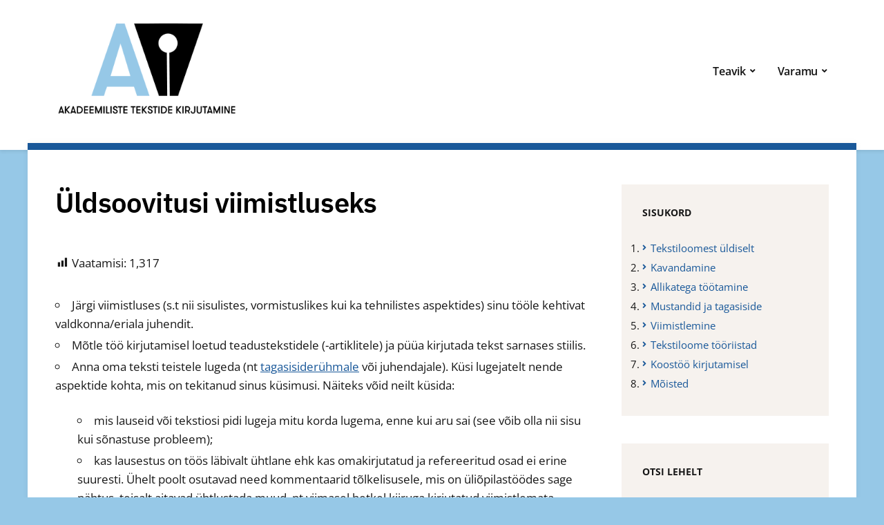

--- FILE ---
content_type: text/html; charset=UTF-8
request_url: https://www.teadustekst.ut.ee/uldsoovitusi-viimistluseks/
body_size: 40856
content:
<!DOCTYPE html>
<html lang="en">
	<head>
		<meta charset="UTF-8" />
		<meta http-equiv="X-UA-Compatible" content="IE=edge" />
		<meta name="viewport" content="width=device-width, initial-scale=1.0" />
		<link rel="profile" href="//gmpg.org/xfn/11" />
	<title>Üldsoovitusi viimistluseks &#8211; Akadeemiliste tekstide kirjutamine</title>
<meta name='robots' content='max-image-preview:large' />
	<style>img:is([sizes="auto" i], [sizes^="auto," i]) { contain-intrinsic-size: 3000px 1500px }</style>
	<link rel="alternate" type="application/rss+xml" title="Akadeemiliste tekstide kirjutamine &raquo; Feed" href="https://www.teadustekst.ut.ee/feed/" />
<link rel="alternate" type="application/rss+xml" title="Akadeemiliste tekstide kirjutamine &raquo; Comments Feed" href="https://www.teadustekst.ut.ee/comments/feed/" />
<script type="text/javascript">
/* <![CDATA[ */
window._wpemojiSettings = {"baseUrl":"https:\/\/s.w.org\/images\/core\/emoji\/15.0.3\/72x72\/","ext":".png","svgUrl":"https:\/\/s.w.org\/images\/core\/emoji\/15.0.3\/svg\/","svgExt":".svg","source":{"concatemoji":"https:\/\/www.teadustekst.ut.ee\/wp-includes\/js\/wp-emoji-release.min.js?ver=6.7.4"}};
/*! This file is auto-generated */
!function(i,n){var o,s,e;function c(e){try{var t={supportTests:e,timestamp:(new Date).valueOf()};sessionStorage.setItem(o,JSON.stringify(t))}catch(e){}}function p(e,t,n){e.clearRect(0,0,e.canvas.width,e.canvas.height),e.fillText(t,0,0);var t=new Uint32Array(e.getImageData(0,0,e.canvas.width,e.canvas.height).data),r=(e.clearRect(0,0,e.canvas.width,e.canvas.height),e.fillText(n,0,0),new Uint32Array(e.getImageData(0,0,e.canvas.width,e.canvas.height).data));return t.every(function(e,t){return e===r[t]})}function u(e,t,n){switch(t){case"flag":return n(e,"\ud83c\udff3\ufe0f\u200d\u26a7\ufe0f","\ud83c\udff3\ufe0f\u200b\u26a7\ufe0f")?!1:!n(e,"\ud83c\uddfa\ud83c\uddf3","\ud83c\uddfa\u200b\ud83c\uddf3")&&!n(e,"\ud83c\udff4\udb40\udc67\udb40\udc62\udb40\udc65\udb40\udc6e\udb40\udc67\udb40\udc7f","\ud83c\udff4\u200b\udb40\udc67\u200b\udb40\udc62\u200b\udb40\udc65\u200b\udb40\udc6e\u200b\udb40\udc67\u200b\udb40\udc7f");case"emoji":return!n(e,"\ud83d\udc26\u200d\u2b1b","\ud83d\udc26\u200b\u2b1b")}return!1}function f(e,t,n){var r="undefined"!=typeof WorkerGlobalScope&&self instanceof WorkerGlobalScope?new OffscreenCanvas(300,150):i.createElement("canvas"),a=r.getContext("2d",{willReadFrequently:!0}),o=(a.textBaseline="top",a.font="600 32px Arial",{});return e.forEach(function(e){o[e]=t(a,e,n)}),o}function t(e){var t=i.createElement("script");t.src=e,t.defer=!0,i.head.appendChild(t)}"undefined"!=typeof Promise&&(o="wpEmojiSettingsSupports",s=["flag","emoji"],n.supports={everything:!0,everythingExceptFlag:!0},e=new Promise(function(e){i.addEventListener("DOMContentLoaded",e,{once:!0})}),new Promise(function(t){var n=function(){try{var e=JSON.parse(sessionStorage.getItem(o));if("object"==typeof e&&"number"==typeof e.timestamp&&(new Date).valueOf()<e.timestamp+604800&&"object"==typeof e.supportTests)return e.supportTests}catch(e){}return null}();if(!n){if("undefined"!=typeof Worker&&"undefined"!=typeof OffscreenCanvas&&"undefined"!=typeof URL&&URL.createObjectURL&&"undefined"!=typeof Blob)try{var e="postMessage("+f.toString()+"("+[JSON.stringify(s),u.toString(),p.toString()].join(",")+"));",r=new Blob([e],{type:"text/javascript"}),a=new Worker(URL.createObjectURL(r),{name:"wpTestEmojiSupports"});return void(a.onmessage=function(e){c(n=e.data),a.terminate(),t(n)})}catch(e){}c(n=f(s,u,p))}t(n)}).then(function(e){for(var t in e)n.supports[t]=e[t],n.supports.everything=n.supports.everything&&n.supports[t],"flag"!==t&&(n.supports.everythingExceptFlag=n.supports.everythingExceptFlag&&n.supports[t]);n.supports.everythingExceptFlag=n.supports.everythingExceptFlag&&!n.supports.flag,n.DOMReady=!1,n.readyCallback=function(){n.DOMReady=!0}}).then(function(){return e}).then(function(){var e;n.supports.everything||(n.readyCallback(),(e=n.source||{}).concatemoji?t(e.concatemoji):e.wpemoji&&e.twemoji&&(t(e.twemoji),t(e.wpemoji)))}))}((window,document),window._wpemojiSettings);
/* ]]> */
</script>
<style id='wp-emoji-styles-inline-css' type='text/css'>

	img.wp-smiley, img.emoji {
		display: inline !important;
		border: none !important;
		box-shadow: none !important;
		height: 1em !important;
		width: 1em !important;
		margin: 0 0.07em !important;
		vertical-align: -0.1em !important;
		background: none !important;
		padding: 0 !important;
	}
</style>
<link rel='stylesheet' id='wp-block-library-css' href='https://www.teadustekst.ut.ee/wp-includes/css/dist/block-library/style.min.css?ver=6.7.4' type='text/css' media='all' />
<style id='classic-theme-styles-inline-css' type='text/css'>
/*! This file is auto-generated */
.wp-block-button__link{color:#fff;background-color:#32373c;border-radius:9999px;box-shadow:none;text-decoration:none;padding:calc(.667em + 2px) calc(1.333em + 2px);font-size:1.125em}.wp-block-file__button{background:#32373c;color:#fff;text-decoration:none}
</style>
<style id='global-styles-inline-css' type='text/css'>
:root{--wp--preset--aspect-ratio--square: 1;--wp--preset--aspect-ratio--4-3: 4/3;--wp--preset--aspect-ratio--3-4: 3/4;--wp--preset--aspect-ratio--3-2: 3/2;--wp--preset--aspect-ratio--2-3: 2/3;--wp--preset--aspect-ratio--16-9: 16/9;--wp--preset--aspect-ratio--9-16: 9/16;--wp--preset--color--black: #000000;--wp--preset--color--cyan-bluish-gray: #abb8c3;--wp--preset--color--white: #ffffff;--wp--preset--color--pale-pink: #f78da7;--wp--preset--color--vivid-red: #cf2e2e;--wp--preset--color--luminous-vivid-orange: #ff6900;--wp--preset--color--luminous-vivid-amber: #fcb900;--wp--preset--color--light-green-cyan: #7bdcb5;--wp--preset--color--vivid-green-cyan: #00d084;--wp--preset--color--pale-cyan-blue: #8ed1fc;--wp--preset--color--vivid-cyan-blue: #0693e3;--wp--preset--color--vivid-purple: #9b51e0;--wp--preset--gradient--vivid-cyan-blue-to-vivid-purple: linear-gradient(135deg,rgba(6,147,227,1) 0%,rgb(155,81,224) 100%);--wp--preset--gradient--light-green-cyan-to-vivid-green-cyan: linear-gradient(135deg,rgb(122,220,180) 0%,rgb(0,208,130) 100%);--wp--preset--gradient--luminous-vivid-amber-to-luminous-vivid-orange: linear-gradient(135deg,rgba(252,185,0,1) 0%,rgba(255,105,0,1) 100%);--wp--preset--gradient--luminous-vivid-orange-to-vivid-red: linear-gradient(135deg,rgba(255,105,0,1) 0%,rgb(207,46,46) 100%);--wp--preset--gradient--very-light-gray-to-cyan-bluish-gray: linear-gradient(135deg,rgb(238,238,238) 0%,rgb(169,184,195) 100%);--wp--preset--gradient--cool-to-warm-spectrum: linear-gradient(135deg,rgb(74,234,220) 0%,rgb(151,120,209) 20%,rgb(207,42,186) 40%,rgb(238,44,130) 60%,rgb(251,105,98) 80%,rgb(254,248,76) 100%);--wp--preset--gradient--blush-light-purple: linear-gradient(135deg,rgb(255,206,236) 0%,rgb(152,150,240) 100%);--wp--preset--gradient--blush-bordeaux: linear-gradient(135deg,rgb(254,205,165) 0%,rgb(254,45,45) 50%,rgb(107,0,62) 100%);--wp--preset--gradient--luminous-dusk: linear-gradient(135deg,rgb(255,203,112) 0%,rgb(199,81,192) 50%,rgb(65,88,208) 100%);--wp--preset--gradient--pale-ocean: linear-gradient(135deg,rgb(255,245,203) 0%,rgb(182,227,212) 50%,rgb(51,167,181) 100%);--wp--preset--gradient--electric-grass: linear-gradient(135deg,rgb(202,248,128) 0%,rgb(113,206,126) 100%);--wp--preset--gradient--midnight: linear-gradient(135deg,rgb(2,3,129) 0%,rgb(40,116,252) 100%);--wp--preset--font-size--small: 13px;--wp--preset--font-size--medium: 20px;--wp--preset--font-size--large: 36px;--wp--preset--font-size--x-large: 42px;--wp--preset--spacing--20: 0.44rem;--wp--preset--spacing--30: 0.67rem;--wp--preset--spacing--40: 1rem;--wp--preset--spacing--50: 1.5rem;--wp--preset--spacing--60: 2.25rem;--wp--preset--spacing--70: 3.38rem;--wp--preset--spacing--80: 5.06rem;--wp--preset--shadow--natural: 6px 6px 9px rgba(0, 0, 0, 0.2);--wp--preset--shadow--deep: 12px 12px 50px rgba(0, 0, 0, 0.4);--wp--preset--shadow--sharp: 6px 6px 0px rgba(0, 0, 0, 0.2);--wp--preset--shadow--outlined: 6px 6px 0px -3px rgba(255, 255, 255, 1), 6px 6px rgba(0, 0, 0, 1);--wp--preset--shadow--crisp: 6px 6px 0px rgba(0, 0, 0, 1);}:where(.is-layout-flex){gap: 0.5em;}:where(.is-layout-grid){gap: 0.5em;}body .is-layout-flex{display: flex;}.is-layout-flex{flex-wrap: wrap;align-items: center;}.is-layout-flex > :is(*, div){margin: 0;}body .is-layout-grid{display: grid;}.is-layout-grid > :is(*, div){margin: 0;}:where(.wp-block-columns.is-layout-flex){gap: 2em;}:where(.wp-block-columns.is-layout-grid){gap: 2em;}:where(.wp-block-post-template.is-layout-flex){gap: 1.25em;}:where(.wp-block-post-template.is-layout-grid){gap: 1.25em;}.has-black-color{color: var(--wp--preset--color--black) !important;}.has-cyan-bluish-gray-color{color: var(--wp--preset--color--cyan-bluish-gray) !important;}.has-white-color{color: var(--wp--preset--color--white) !important;}.has-pale-pink-color{color: var(--wp--preset--color--pale-pink) !important;}.has-vivid-red-color{color: var(--wp--preset--color--vivid-red) !important;}.has-luminous-vivid-orange-color{color: var(--wp--preset--color--luminous-vivid-orange) !important;}.has-luminous-vivid-amber-color{color: var(--wp--preset--color--luminous-vivid-amber) !important;}.has-light-green-cyan-color{color: var(--wp--preset--color--light-green-cyan) !important;}.has-vivid-green-cyan-color{color: var(--wp--preset--color--vivid-green-cyan) !important;}.has-pale-cyan-blue-color{color: var(--wp--preset--color--pale-cyan-blue) !important;}.has-vivid-cyan-blue-color{color: var(--wp--preset--color--vivid-cyan-blue) !important;}.has-vivid-purple-color{color: var(--wp--preset--color--vivid-purple) !important;}.has-black-background-color{background-color: var(--wp--preset--color--black) !important;}.has-cyan-bluish-gray-background-color{background-color: var(--wp--preset--color--cyan-bluish-gray) !important;}.has-white-background-color{background-color: var(--wp--preset--color--white) !important;}.has-pale-pink-background-color{background-color: var(--wp--preset--color--pale-pink) !important;}.has-vivid-red-background-color{background-color: var(--wp--preset--color--vivid-red) !important;}.has-luminous-vivid-orange-background-color{background-color: var(--wp--preset--color--luminous-vivid-orange) !important;}.has-luminous-vivid-amber-background-color{background-color: var(--wp--preset--color--luminous-vivid-amber) !important;}.has-light-green-cyan-background-color{background-color: var(--wp--preset--color--light-green-cyan) !important;}.has-vivid-green-cyan-background-color{background-color: var(--wp--preset--color--vivid-green-cyan) !important;}.has-pale-cyan-blue-background-color{background-color: var(--wp--preset--color--pale-cyan-blue) !important;}.has-vivid-cyan-blue-background-color{background-color: var(--wp--preset--color--vivid-cyan-blue) !important;}.has-vivid-purple-background-color{background-color: var(--wp--preset--color--vivid-purple) !important;}.has-black-border-color{border-color: var(--wp--preset--color--black) !important;}.has-cyan-bluish-gray-border-color{border-color: var(--wp--preset--color--cyan-bluish-gray) !important;}.has-white-border-color{border-color: var(--wp--preset--color--white) !important;}.has-pale-pink-border-color{border-color: var(--wp--preset--color--pale-pink) !important;}.has-vivid-red-border-color{border-color: var(--wp--preset--color--vivid-red) !important;}.has-luminous-vivid-orange-border-color{border-color: var(--wp--preset--color--luminous-vivid-orange) !important;}.has-luminous-vivid-amber-border-color{border-color: var(--wp--preset--color--luminous-vivid-amber) !important;}.has-light-green-cyan-border-color{border-color: var(--wp--preset--color--light-green-cyan) !important;}.has-vivid-green-cyan-border-color{border-color: var(--wp--preset--color--vivid-green-cyan) !important;}.has-pale-cyan-blue-border-color{border-color: var(--wp--preset--color--pale-cyan-blue) !important;}.has-vivid-cyan-blue-border-color{border-color: var(--wp--preset--color--vivid-cyan-blue) !important;}.has-vivid-purple-border-color{border-color: var(--wp--preset--color--vivid-purple) !important;}.has-vivid-cyan-blue-to-vivid-purple-gradient-background{background: var(--wp--preset--gradient--vivid-cyan-blue-to-vivid-purple) !important;}.has-light-green-cyan-to-vivid-green-cyan-gradient-background{background: var(--wp--preset--gradient--light-green-cyan-to-vivid-green-cyan) !important;}.has-luminous-vivid-amber-to-luminous-vivid-orange-gradient-background{background: var(--wp--preset--gradient--luminous-vivid-amber-to-luminous-vivid-orange) !important;}.has-luminous-vivid-orange-to-vivid-red-gradient-background{background: var(--wp--preset--gradient--luminous-vivid-orange-to-vivid-red) !important;}.has-very-light-gray-to-cyan-bluish-gray-gradient-background{background: var(--wp--preset--gradient--very-light-gray-to-cyan-bluish-gray) !important;}.has-cool-to-warm-spectrum-gradient-background{background: var(--wp--preset--gradient--cool-to-warm-spectrum) !important;}.has-blush-light-purple-gradient-background{background: var(--wp--preset--gradient--blush-light-purple) !important;}.has-blush-bordeaux-gradient-background{background: var(--wp--preset--gradient--blush-bordeaux) !important;}.has-luminous-dusk-gradient-background{background: var(--wp--preset--gradient--luminous-dusk) !important;}.has-pale-ocean-gradient-background{background: var(--wp--preset--gradient--pale-ocean) !important;}.has-electric-grass-gradient-background{background: var(--wp--preset--gradient--electric-grass) !important;}.has-midnight-gradient-background{background: var(--wp--preset--gradient--midnight) !important;}.has-small-font-size{font-size: var(--wp--preset--font-size--small) !important;}.has-medium-font-size{font-size: var(--wp--preset--font-size--medium) !important;}.has-large-font-size{font-size: var(--wp--preset--font-size--large) !important;}.has-x-large-font-size{font-size: var(--wp--preset--font-size--x-large) !important;}
:where(.wp-block-post-template.is-layout-flex){gap: 1.25em;}:where(.wp-block-post-template.is-layout-grid){gap: 1.25em;}
:where(.wp-block-columns.is-layout-flex){gap: 2em;}:where(.wp-block-columns.is-layout-grid){gap: 2em;}
:root :where(.wp-block-pullquote){font-size: 1.5em;line-height: 1.6;}
</style>
<link rel='stylesheet' id='sp-ea-fontello-icons-css' href='https://www.teadustekst.ut.ee/wp-content/plugins/easy-accordion-free/admin/css/fontello.min.css?ver=3.0.1' type='text/css' media='all' />
<link rel='stylesheet' id='sp-ea-style-css' href='https://www.teadustekst.ut.ee/wp-content/plugins/easy-accordion-free/public/assets/css/ea-style.css?ver=3.0.1' type='text/css' media='all' />
<style id='sp-ea-style-inline-css' type='text/css'>
#sp-ea-783 .spcollapsing { height: 0; overflow: hidden; transition-property: height;transition-duration: 300ms;}#sp-ea-783.sp-easy-accordion>.sp-ea-single {margin-bottom: 10px; border: 1px solid #e2e2e2; }#sp-ea-783.sp-easy-accordion>.sp-ea-single>.ea-header a {color: #444;}#sp-ea-783.sp-easy-accordion>.sp-ea-single>.sp-collapse>.ea-body {background: #fff; color: #444;}#sp-ea-783.sp-easy-accordion>.sp-ea-single {background: #eee;}#sp-ea-783.sp-easy-accordion>.sp-ea-single>.ea-header a .ea-expand-icon { float: left; color: #444;font-size: 16px;}
</style>
<link rel='stylesheet' id='dashicons-css' href='https://www.teadustekst.ut.ee/wp-includes/css/dashicons.min.css?ver=6.7.4' type='text/css' media='all' />
<link rel='stylesheet' id='post-views-counter-frontend-css' href='https://www.teadustekst.ut.ee/wp-content/plugins/post-views-counter/css/frontend.min.css?ver=1.5.1' type='text/css' media='all' />
<link rel='stylesheet' id='bradbury-style-css' href='https://www.teadustekst.ut.ee/wp-content/themes/bradbury/style.css?ver=2.2.0' type='text/css' media='all' />
<link rel='stylesheet' id='academia-icomoon-css' href='https://www.teadustekst.ut.ee/wp-content/themes/bradbury/css/icomoon.css?ver=2.2.0' type='text/css' media='all' />
<style id='akismet-widget-style-inline-css' type='text/css'>

			.a-stats {
				--akismet-color-mid-green: #357b49;
				--akismet-color-white: #fff;
				--akismet-color-light-grey: #f6f7f7;

				max-width: 350px;
				width: auto;
			}

			.a-stats * {
				all: unset;
				box-sizing: border-box;
			}

			.a-stats strong {
				font-weight: 600;
			}

			.a-stats a.a-stats__link,
			.a-stats a.a-stats__link:visited,
			.a-stats a.a-stats__link:active {
				background: var(--akismet-color-mid-green);
				border: none;
				box-shadow: none;
				border-radius: 8px;
				color: var(--akismet-color-white);
				cursor: pointer;
				display: block;
				font-family: -apple-system, BlinkMacSystemFont, 'Segoe UI', 'Roboto', 'Oxygen-Sans', 'Ubuntu', 'Cantarell', 'Helvetica Neue', sans-serif;
				font-weight: 500;
				padding: 12px;
				text-align: center;
				text-decoration: none;
				transition: all 0.2s ease;
			}

			/* Extra specificity to deal with TwentyTwentyOne focus style */
			.widget .a-stats a.a-stats__link:focus {
				background: var(--akismet-color-mid-green);
				color: var(--akismet-color-white);
				text-decoration: none;
			}

			.a-stats a.a-stats__link:hover {
				filter: brightness(110%);
				box-shadow: 0 4px 12px rgba(0, 0, 0, 0.06), 0 0 2px rgba(0, 0, 0, 0.16);
			}

			.a-stats .count {
				color: var(--akismet-color-white);
				display: block;
				font-size: 1.5em;
				line-height: 1.4;
				padding: 0 13px;
				white-space: nowrap;
			}
		
</style>
<script type="text/javascript" src="https://www.teadustekst.ut.ee/wp-includes/js/jquery/jquery.min.js?ver=3.7.1" id="jquery-core-js"></script>
<script type="text/javascript" src="https://www.teadustekst.ut.ee/wp-includes/js/jquery/jquery-migrate.min.js?ver=3.4.1" id="jquery-migrate-js"></script>
<script type="text/javascript" src="https://www.teadustekst.ut.ee/wp-content/themes/bradbury/js/superfish.min.js?ver=1" id="jquery-superfish-js"></script>
<script type="text/javascript" src="https://www.teadustekst.ut.ee/wp-content/themes/bradbury/js/jquery.flexslider-min.js?ver=1" id="jquery-flexslider-js"></script>
<link rel="https://api.w.org/" href="https://www.teadustekst.ut.ee/wp-json/" /><link rel="alternate" title="JSON" type="application/json" href="https://www.teadustekst.ut.ee/wp-json/wp/v2/pages/775" /><link rel="EditURI" type="application/rsd+xml" title="RSD" href="https://www.teadustekst.ut.ee/xmlrpc.php?rsd" />
<meta name="generator" content="WordPress 6.7.4" />
<link rel="canonical" href="https://www.teadustekst.ut.ee/uldsoovitusi-viimistluseks/" />
<link rel='shortlink' href='https://www.teadustekst.ut.ee/?p=775' />
<link rel="alternate" title="oEmbed (JSON)" type="application/json+oembed" href="https://www.teadustekst.ut.ee/wp-json/oembed/1.0/embed?url=https%3A%2F%2Fwww.teadustekst.ut.ee%2Fuldsoovitusi-viimistluseks%2F" />
<link rel="alternate" title="oEmbed (XML)" type="text/xml+oembed" href="https://www.teadustekst.ut.ee/wp-json/oembed/1.0/embed?url=https%3A%2F%2Fwww.teadustekst.ut.ee%2Fuldsoovitusi-viimistluseks%2F&#038;format=xml" />
<meta name="generator" content="Elementor 3.27.6; features: e_font_icon_svg, additional_custom_breakpoints; settings: css_print_method-external, google_font-enabled, font_display-swap">
			<style>
				.e-con.e-parent:nth-of-type(n+4):not(.e-lazyloaded):not(.e-no-lazyload),
				.e-con.e-parent:nth-of-type(n+4):not(.e-lazyloaded):not(.e-no-lazyload) * {
					background-image: none !important;
				}
				@media screen and (max-height: 1024px) {
					.e-con.e-parent:nth-of-type(n+3):not(.e-lazyloaded):not(.e-no-lazyload),
					.e-con.e-parent:nth-of-type(n+3):not(.e-lazyloaded):not(.e-no-lazyload) * {
						background-image: none !important;
					}
				}
				@media screen and (max-height: 640px) {
					.e-con.e-parent:nth-of-type(n+2):not(.e-lazyloaded):not(.e-no-lazyload),
					.e-con.e-parent:nth-of-type(n+2):not(.e-lazyloaded):not(.e-no-lazyload) * {
						background-image: none !important;
					}
				}
			</style>
			<style type="text/css" id="custom-background-css">
body.custom-background { background-color: #96c8e7; }
</style>
	<link rel="icon" href="https://www.teadustekst.ut.ee/wp-content/uploads/2023/02/cropped-ATK_Logo_without_text_RGB-32x32.png" sizes="32x32" />
<link rel="icon" href="https://www.teadustekst.ut.ee/wp-content/uploads/2023/02/cropped-ATK_Logo_without_text_RGB-192x192.png" sizes="192x192" />
<link rel="apple-touch-icon" href="https://www.teadustekst.ut.ee/wp-content/uploads/2023/02/cropped-ATK_Logo_without_text_RGB-180x180.png" />
<meta name="msapplication-TileImage" content="https://www.teadustekst.ut.ee/wp-content/uploads/2023/02/cropped-ATK_Logo_without_text_RGB-270x270.png" />
		<style type="text/css" id="wp-custom-css">
			ul {
	list-style-type: decimal;
}		</style>
		<style type="text/css">/** Mega Menu CSS: fs **/</style>
</head>

<body class="page-template-default page page-id-775 custom-background wp-custom-logo wp-embed-responsive sp-easy-accordion-enabled page-sidebar-right site-page-noslideshow elementor-default elementor-kit-870">


<div id="container">

	<a class="skip-link screen-reader-text" href="#site-main">Skip to content</a>
	<div class="site-wrapper-all site-wrapper-boxed">

		
		<header id="site-masthead" class="site-section site-section-masthead">
			<div class="site-section-wrapper site-section-wrapper-masthead">
				<div id="site-logo"><a href="https://www.teadustekst.ut.ee/" class="custom-logo-link" rel="home"><img fetchpriority="high" width="1348" height="744" src="https://www.teadustekst.ut.ee/wp-content/uploads/2023/02/cropped-ATK_Logo_with_text_RGB.png" class="custom-logo" alt="Logo for Akadeemiliste tekstide kirjutamine" decoding="async" srcset="https://www.teadustekst.ut.ee/wp-content/uploads/2023/02/cropped-ATK_Logo_with_text_RGB.png 1348w, https://www.teadustekst.ut.ee/wp-content/uploads/2023/02/cropped-ATK_Logo_with_text_RGB-300x166.png 300w, https://www.teadustekst.ut.ee/wp-content/uploads/2023/02/cropped-ATK_Logo_with_text_RGB-768x424.png 768w, https://www.teadustekst.ut.ee/wp-content/uploads/2023/02/cropped-ATK_Logo_with_text_RGB-1024x565.png 1024w" sizes="(max-width: 1348px) 100vw, 1348px" /></a>			</div><!-- #site-logo --><!-- ws fix 
			--><div id="site-section-primary-menu">
										<nav id="site-primary-nav">
						<span id="site-mobile-menu-toggle">
	<button class="site-toggle-anchor">
		<span class="site-toggle-icon site-toggle-icon-open is-visible icon-icomoon academia-icon-bars"></span>
		<span class="site-toggle-label site-toggle-label-open is-visible">Open Menu</span>
		<span class="site-toggle-icon site-toggle-icon-close icon-icomoon academia-icon-bars"></span>
		<span class="site-toggle-label site-toggle-label-close">Close Menu</span>
	</button><!-- .toggle-anchor -->
</span><!-- #site-mobile-menu-toggle -->

<div id="site-mobile-menu">

	<div class="menu-wrapper">

		
		<nav class="mobile-menu" aria-label="Mobile Menu">

			<ul class="mobile-menu-ul">

			<ul id="menu-menu-1" class="menu"><li id="menu-item-407" class="menu-item menu-item-type-post_type menu-item-object-page menu-item-has-children menu-item-407"><a href="https://www.teadustekst.ut.ee/teavik/">Teavik</a><button class="sub-menu-toggle toggle-anchor"><span class="screen-reader-text">Show sub menu</span><span class="icon-icomoon academia-icon-chevron-down"></span></span></button>
<ul class="sub-menu">
	<li id="menu-item-1492" class="menu-item menu-item-type-post_type menu-item-object-page menu-item-1492"><a href="https://www.teadustekst.ut.ee/tekstiloomest-uldiselt/">Tekstiloomest üldiselt</a></li>
	<li id="menu-item-434" class="menu-item menu-item-type-post_type menu-item-object-page menu-item-434"><a href="https://www.teadustekst.ut.ee/kavandamine/">Kavandamine</a></li>
	<li id="menu-item-435" class="menu-item menu-item-type-post_type menu-item-object-page menu-item-435"><a href="https://www.teadustekst.ut.ee/allikatega-tootamine/">Allikatega töötamine</a></li>
	<li id="menu-item-436" class="menu-item menu-item-type-post_type menu-item-object-page menu-item-436"><a href="https://www.teadustekst.ut.ee/mustandid-ja-tagasiside/">Mustandid ja tagasiside</a></li>
	<li id="menu-item-437" class="menu-item menu-item-type-post_type menu-item-object-page menu-item-437"><a href="https://www.teadustekst.ut.ee/viimistlemine/">Viimistlemine</a></li>
	<li id="menu-item-1491" class="menu-item menu-item-type-post_type menu-item-object-page menu-item-1491"><a href="https://www.teadustekst.ut.ee/tekstiloome-tooriistad/">Tekstiloome tööriistad</a></li>
	<li id="menu-item-439" class="menu-item menu-item-type-post_type menu-item-object-page menu-item-439"><a href="https://www.teadustekst.ut.ee/kooskirjutamine-ja-kirjutamislaagrid/">Koostöö kirjutamisel</a></li>
	<li id="menu-item-1490" class="menu-item menu-item-type-post_type menu-item-object-page menu-item-1490"><a href="https://www.teadustekst.ut.ee/moisted/">Mõisted</a></li>
</ul>
</li>
<li id="menu-item-38" class="menu-item menu-item-type-post_type menu-item-object-page menu-item-has-children menu-item-38"><a href="https://www.teadustekst.ut.ee/varamu/">Varamu</a><button class="sub-menu-toggle toggle-anchor"><span class="screen-reader-text">Show sub menu</span><span class="icon-icomoon academia-icon-chevron-down"></span></span></button>
<ul class="sub-menu">
	<li id="menu-item-39" class="menu-item menu-item-type-post_type menu-item-object-page menu-item-39"><a href="https://www.teadustekst.ut.ee/sissejuhatus/">Sissejuhatus</a></li>
	<li id="menu-item-44" class="menu-item menu-item-type-post_type menu-item-object-page menu-item-44"><a href="https://www.teadustekst.ut.ee/pohiosa/">Sisuosa</a></li>
	<li id="menu-item-65" class="menu-item menu-item-type-post_type menu-item-object-page menu-item-65"><a href="https://www.teadustekst.ut.ee/kokkuvote/">Kokkuvõte</a></li>
	<li id="menu-item-319" class="menu-item menu-item-type-post_type menu-item-object-page menu-item-319"><a href="https://www.teadustekst.ut.ee/uldised-funktsioonid/">Üldised funktsioonid</a></li>
</ul>
</li>
</ul>
			</ul><!-- .mobile-menu-ul -->

		</nav><!-- .mobile-menu -->

	</div><!-- .menu-wrapper -->

</div><!-- #site-mobile-menu -->
<ul id="site-primary-menu" class="navbar-nav dropdown large-nav sf-menu clearfix"><li class="menu-item menu-item-type-post_type menu-item-object-page menu-item-has-children menu-item-407"><a href="https://www.teadustekst.ut.ee/teavik/">Teavik</a>
<ul class="sub-menu">
	<li class="menu-item menu-item-type-post_type menu-item-object-page menu-item-1492"><a href="https://www.teadustekst.ut.ee/tekstiloomest-uldiselt/">Tekstiloomest üldiselt</a></li>
	<li class="menu-item menu-item-type-post_type menu-item-object-page menu-item-434"><a href="https://www.teadustekst.ut.ee/kavandamine/">Kavandamine</a></li>
	<li class="menu-item menu-item-type-post_type menu-item-object-page menu-item-435"><a href="https://www.teadustekst.ut.ee/allikatega-tootamine/">Allikatega töötamine</a></li>
	<li class="menu-item menu-item-type-post_type menu-item-object-page menu-item-436"><a href="https://www.teadustekst.ut.ee/mustandid-ja-tagasiside/">Mustandid ja tagasiside</a></li>
	<li class="menu-item menu-item-type-post_type menu-item-object-page menu-item-437"><a href="https://www.teadustekst.ut.ee/viimistlemine/">Viimistlemine</a></li>
	<li class="menu-item menu-item-type-post_type menu-item-object-page menu-item-1491"><a href="https://www.teadustekst.ut.ee/tekstiloome-tooriistad/">Tekstiloome tööriistad</a></li>
	<li class="menu-item menu-item-type-post_type menu-item-object-page menu-item-439"><a href="https://www.teadustekst.ut.ee/kooskirjutamine-ja-kirjutamislaagrid/">Koostöö kirjutamisel</a></li>
	<li class="menu-item menu-item-type-post_type menu-item-object-page menu-item-1490"><a href="https://www.teadustekst.ut.ee/moisted/">Mõisted</a></li>
</ul>
</li>
<li class="menu-item menu-item-type-post_type menu-item-object-page menu-item-has-children menu-item-38"><a href="https://www.teadustekst.ut.ee/varamu/">Varamu</a>
<ul class="sub-menu">
	<li class="menu-item menu-item-type-post_type menu-item-object-page menu-item-39"><a href="https://www.teadustekst.ut.ee/sissejuhatus/">Sissejuhatus</a></li>
	<li class="menu-item menu-item-type-post_type menu-item-object-page menu-item-44"><a href="https://www.teadustekst.ut.ee/pohiosa/">Sisuosa</a></li>
	<li class="menu-item menu-item-type-post_type menu-item-object-page menu-item-65"><a href="https://www.teadustekst.ut.ee/kokkuvote/">Kokkuvõte</a></li>
	<li class="menu-item menu-item-type-post_type menu-item-object-page menu-item-319"><a href="https://www.teadustekst.ut.ee/uldised-funktsioonid/">Üldised funktsioonid</a></li>
</ul>
</li>
</ul></nav><!-- #site-primary-nav -->				</div><!-- #site-section-primary-menu -->
			</div><!-- .site-section-wrapper .site-section-wrapper-masthead -->
		</header><!-- #site-masthead .site-section-masthead -->
		
<main id="site-main">

	
	<div class="site-page-content">
		<div class="site-section-wrapper site-section-wrapper-main clearfix">

			<div class="site-column site-column-content"><div class="site-column-wrapper clearfix"><!-- .site-column .site-column-1 .site-column-aside --><h1 class="page-title">Üldsoovitusi viimistluseks</h1><div class="entry-content"><div class="post-views content-post post-775 entry-meta load-static">
				<span class="post-views-icon dashicons dashicons-chart-bar"></span> <span class="post-views-label">Vaatamisi:</span> <span class="post-views-count">1,317</span>
			</div>
<ul class="wp-block-list">
<li>Järgi viimistluses (s.t nii sisulistes, vormistuslikes kui ka tehnilistes aspektides) sinu tööle kehtivat valdkonna/eriala juhendit.</li>



<li>Mõtle töö kirjutamisel loetud teadustekstidele (-artiklitele) ja püüa kirjutada tekst sarnases stiilis.</li>



<li>Anna oma teksti teistele lugeda (nt <a href="https://www.teadustekst.ut.ee/tagasisideruhm/" data-type="link" data-id="https://www.teadustekst.ut.ee/tagasisideruhm/">tagasisiderühmale</a> või juhendajale). Küsi lugejatelt nende aspektide kohta, mis on tekitanud sinus küsimusi. Näiteks võid neilt küsida:
<ul class="wp-block-list">
<li>mis lauseid või tekstiosi pidi lugeja mitu korda lugema, enne kui aru sai (see võib olla nii sisu kui sõnastuse probleem);</li>



<li>kas lausestus on töös läbivalt ühtlane ehk kas omakirjutatud ja refereeritud osad ei erine suuresti. Ühelt poolt osutavad need kommentaarid tõlkelisusele, mis on üliõpilastöödes sage nähtus, teisalt aitavad ühtlustada muud, nt viimasel hetkel kiiruga kirjutatud viimistlemata sõnastusega teksti;</li>



<li>kas mõttekäigud on piisavalt arusaadavad, sh kas selgitused põhjendavad väiteid; <u>NÄIDE</u>: <em>Linnu võib jagada nende suuruse alusel, [näiteks Pärnu on Eesti suurim linn.] </em>(pealiskaudne selgitus) –&gt; <em>Linnu võib jagada nende suuruse alusel, [näiteks Pärnu on </em><strong><em>pindalalt</em></strong><em> Eesti suurim linn.] </em>(täpne selgitus)</li>



<li>kus märkab lugeja osalausete, tegusõnade, asesõnade (nt <em>see, ta</em>) mitteühildumist või segaseid viitesuhteid; <u>NÄIDE</u>: (kui oled lausesse midagi lisanud ja unustanud tegusõna mitmusse muutmata) <em>*See serv ja pete *viitab meeskonna *kokkumänguharjumusele, sest *see *paistab ka võhikule kohe silma. –&gt; </em><strong><em>Nende</em></strong><em> serv ja pete viita</em><strong><em>vad</em></strong><em> meeskonna kokkumänguharjumus</em><strong><em>t</em></strong><em>ele, sest </em><strong><em>need </em></strong><em> paista</em><strong><em>vad</em></strong><em> ka võhikule kohe silma.</em></li>



<li>kas on tekstiosi, lauseid, sõnu, mida saaks ära jätta ehk ilma milleta saab veel mõttekäigust aru;</li>



<li>kas laused/lõigud on omavahel seotud;</li>



<li>kas esineb trükivigu (nt on tähed puudu või vale täht, puuduvad kirjavahemärgid).</li>
</ul>
</li>
</ul>



<p>Lisaks võid küsida:</p>



<ul class="wp-block-list">
<li>spontaanseid kommentaare, kus palud lugejal järjest ja filtreerimata kirja panna kõik mõtted, mis tal teksti lugedes tekivad. Kui tagasisidestajal tekib (ala)peatükkide/tekstiosade alguses küsimusi, millele vastus saabub hiljem, võib see olla märk sellest, et mingid mõttekäigud võiksid tekstis eespool olla;</li>



<li>võõrkeelse teksti(osa) kohta (nt abstrakt, kogu tekst, lõputöös võõrkeelne kokkuvõte). Inimeselt, kes oskab sinu valitud võõrkeelt, võid küsida, kas võõrkeelne tekst(iosa) on arusaadav ja iseseisev tervik.</li>
</ul>


<div id="sp_easy_accordion-1769750802">
<div id="sp-ea-783" class="sp-ea-one sp-easy-accordion" data-ea-active="ea-click" data-ea-mode="vertical" data-preloader="" data-scroll-active-item="" data-offset-to-scroll="0">

<!-- Start accordion card div. -->
<div class="ea-card  sp-ea-single">
	<!-- Start accordion header. -->
	<h3 class="ea-header">
		<!-- Add anchor tag for header. -->
		<a class="collapsed" id="ea-header-7830" role="button" data-sptoggle="spcollapse" data-sptarget="#collapse7830" aria-controls="collapse7830" href="#"  aria-expanded="false" tabindex="0">
		<i aria-hidden="true" role="presentation" class="ea-expand-icon eap-icon-ea-expand-plus"></i> Õigekiri		</a> <!-- Close anchor tag for header. -->
	</h3>	<!-- Close header tag. -->
	<!-- Start collapsible content div. -->
	<div class="sp-collapse spcollapse spcollapse" id="collapse7830" data-parent="#sp-ea-783" role="region" aria-labelledby="ea-header-7830">  <!-- Content div. -->
		<div class="ea-body">
		<p><span style="font-weight: 400">Õigekirja, terminite ja sõnatähenduste kontrollimisel on abi järgmistest veebimaterjalidest:</span></p>
<ul>
<li><a href="https://portaal.eki.ee/sonaraamatud.html">EKI sõnaraamatud, sõnastikud ja terminibaasid</a></li>
<li><a href="https://eki.ee/teatmik/oigekiri/">EKI teatmik</a></li>
<li><a href="https://sonaveeb.ee/">Sõnaveeb</a></li>
<li><a href="https://www.eki.ee/dict/qs/">ÕS 2018</a></li>
<li><a href="https://www.eki.ee/books/ekkr20/ekkr20.pdf">Eesti keele käsiraamat 2020</a></li>
<li><a href="https://eki.ee/teatmik/keelenouvakk/">Keelenõuvakk</a></li>
<li><a href="https://www.blog.keel.ut.ee/eesti-keele-eksam/oigekeelsus/">2021. aasta eesti keele riigieksami ettevalmistuskursuse sagedamate vigade põhjal koostatud õppematerjal</a></li>
</ul>
		</div> <!-- Close content div. -->
	</div> <!-- Close collapse div. -->
</div> <!-- Close card div. -->
</div>
</div>




<p><br><em>Tagasi: <a href="https://www.teadustekst.ut.ee/viimistlemine/">Viimistlemine</a></em><br><em>Edasi: <a href="https://www.teadustekst.ut.ee/mida-viimistlemisel-jalgida/">Mida viimistlemisel jälgida</a></em></p>



<p><em>Kommentaarid, soovitused ja kogemused selle teema kohta saab lisada&nbsp;<a href="https://www.teadustekst.ut.ee/uncategorized/kommentaarid-viimistlemisele/">siia</a>.</em><br></p>
</div><!-- .entry-content --></div><!-- .site-column-wrapper .clearfix --></div><!-- .site-column .site-column-content --><div class="site-column site-column-aside">

			<div class="site-column-wrapper clearfix">

				<div class="widget widget_nav_menu clearfix" id="nav_menu-9"><p class="widget-title">Sisukord</p><div class="menu-korval-container"><ul id="menu-korval" class="menu"><li id="menu-item-1283" class="menu-item menu-item-type-post_type menu-item-object-page menu-item-1283"><a href="https://www.teadustekst.ut.ee/tekstiloomest-uldiselt/">Tekstiloomest üldiselt</a></li>
<li id="menu-item-610" class="menu-item menu-item-type-post_type menu-item-object-page menu-item-610"><a href="https://www.teadustekst.ut.ee/kavandamine/">Kavandamine</a></li>
<li id="menu-item-611" class="menu-item menu-item-type-post_type menu-item-object-page menu-item-611"><a href="https://www.teadustekst.ut.ee/allikatega-tootamine/">Allikatega töötamine</a></li>
<li id="menu-item-612" class="menu-item menu-item-type-post_type menu-item-object-page menu-item-612"><a href="https://www.teadustekst.ut.ee/mustandid-ja-tagasiside/">Mustandid ja tagasiside</a></li>
<li id="menu-item-613" class="menu-item menu-item-type-post_type menu-item-object-page menu-item-613"><a href="https://www.teadustekst.ut.ee/viimistlemine/">Viimistlemine</a></li>
<li id="menu-item-970" class="menu-item menu-item-type-post_type menu-item-object-page menu-item-970"><a href="https://www.teadustekst.ut.ee/tekstiloome-tooriistad/">Tekstiloome tööriistad</a></li>
<li id="menu-item-614" class="menu-item menu-item-type-post_type menu-item-object-page menu-item-614"><a href="https://www.teadustekst.ut.ee/kooskirjutamine-ja-kirjutamislaagrid/">Koostöö kirjutamisel</a></li>
<li id="menu-item-1471" class="menu-item menu-item-type-post_type menu-item-object-page menu-item-1471"><a href="https://www.teadustekst.ut.ee/moisted/">Mõisted</a></li>
</ul></div></div><div class="widget widget_search clearfix" id="search-4"><p class="widget-title">Otsi lehelt</p><form role="search" method="get" id="searchform" class="searchform" action="https://www.teadustekst.ut.ee/">
				<div>
					<label class="screen-reader-text" for="s">Search for:</label>
					<input type="text" value="" name="s" id="s" />
					<input type="submit" id="searchsubmit" value="Search" />
				</div>
			</form></div><div class="widget widget_media_image clearfix" id="media_image-3"><img width="300" height="300" src="https://www.teadustekst.ut.ee/wp-content/uploads/2025/02/UUS-LOGO-04.02.2025-300x300.png" class="image wp-image-1272  attachment-medium size-medium" alt="" style="max-width: 100%; height: auto;" decoding="async" srcset="https://www.teadustekst.ut.ee/wp-content/uploads/2025/02/UUS-LOGO-04.02.2025-300x300.png 300w, https://www.teadustekst.ut.ee/wp-content/uploads/2025/02/UUS-LOGO-04.02.2025-150x150.png 150w, https://www.teadustekst.ut.ee/wp-content/uploads/2025/02/UUS-LOGO-04.02.2025-768x768.png 768w, https://www.teadustekst.ut.ee/wp-content/uploads/2025/02/UUS-LOGO-04.02.2025.png 850w" sizes="(max-width: 300px) 100vw, 300px" /></div>
			</div><!-- .site-column-wrapper .clearfix -->

		</div><!-- .site-column .site-column-aside -->
		</div><!-- .site-section-wrapper .site-section-wrapper-main -->
	</div><!-- .site-page-content -->

	
</main><!-- #site-main -->
	

		<div id="site-footer-credit">
			<div class="site-section-wrapper site-section-wrapper-footer-credit">
				<p class="site-credit">Copyright &copy; 2026 Akadeemiliste tekstide kirjutamine</p>
				<span class="ilovewp-credit">Powered by <a href="https://www.ilovewp.com/themes/bradbury-lite/" rel="noopener">Bradbury</a></span>			</div><!-- .site-section-wrapper .site-section-wrapper-footer-credit -->
		</div><!-- #site-footer-credit -->

	</div><!-- .site-wrapper-all .site-wrapper-boxed -->

</div><!-- #container -->

			<script>
				const lazyloadRunObserver = () => {
					const lazyloadBackgrounds = document.querySelectorAll( `.e-con.e-parent:not(.e-lazyloaded)` );
					const lazyloadBackgroundObserver = new IntersectionObserver( ( entries ) => {
						entries.forEach( ( entry ) => {
							if ( entry.isIntersecting ) {
								let lazyloadBackground = entry.target;
								if( lazyloadBackground ) {
									lazyloadBackground.classList.add( 'e-lazyloaded' );
								}
								lazyloadBackgroundObserver.unobserve( entry.target );
							}
						});
					}, { rootMargin: '200px 0px 200px 0px' } );
					lazyloadBackgrounds.forEach( ( lazyloadBackground ) => {
						lazyloadBackgroundObserver.observe( lazyloadBackground );
					} );
				};
				const events = [
					'DOMContentLoaded',
					'elementor/lazyload/observe',
				];
				events.forEach( ( event ) => {
					document.addEventListener( event, lazyloadRunObserver );
				} );
			</script>
			<script type="text/javascript" src="https://www.teadustekst.ut.ee/wp-content/themes/bradbury/js/bradbury.js?ver=2.2.0" id="bradbury-scripts-js"></script>
<script type="text/javascript" src="https://www.teadustekst.ut.ee/wp-includes/js/hoverIntent.min.js?ver=1.10.2" id="hoverIntent-js"></script>
<script type="text/javascript" src="https://www.teadustekst.ut.ee/wp-content/plugins/megamenu/js/maxmegamenu.js?ver=3.4.1" id="megamenu-js"></script>
<script type="text/javascript" src="https://www.teadustekst.ut.ee/wp-content/plugins/easy-accordion-free/public/assets/js/collapse.min.js?ver=3.0.1" id="sp-ea-accordion-js-js"></script>
<script type="text/javascript" src="https://www.teadustekst.ut.ee/wp-content/plugins/easy-accordion-free/public/assets/js/script.js?ver=3.0.1" id="sp-ea-accordion-config-js"></script>
	<script>
	/(trident|msie)/i.test(navigator.userAgent)&&document.getElementById&&window.addEventListener&&window.addEventListener("hashchange",function(){var t,e=location.hash.substring(1);/^[A-z0-9_-]+$/.test(e)&&(t=document.getElementById(e))&&(/^(?:a|select|input|button|textarea)$/i.test(t.tagName)||(t.tabIndex=-1),t.focus())},!1);
	</script>
	</body>
</html>

--- FILE ---
content_type: text/css
request_url: https://www.teadustekst.ut.ee/wp-content/themes/bradbury/style.css?ver=2.2.0
body_size: 69687
content:
/****

Theme Name: Bradbury
Theme URI: https://www.ilovewp.com/themes/bradbury-lite/
Description: Bradbury is a fast, clean and mobile friendly (responsive) WordPress theme. It is WCAG 2.0 (Level AAA) compliant. It works well with page builders like Elementor, Beaver Builder, Visual Composer, Brizy, Divi, SiteOrigin, etc. Bradbury theme is best used to create a website for a school, university, kindergarten, church, museum, city hall, local government office, NGO, nonprofit or different education institutions. Other features include: Responsive Design; Mobile Menu; Blog ready; SEO code; Custom Widgets; Color Customization; Layout Settings; Translation Ready; Regular updates. Check out the theme's demo and video tutorial here: https://www.ilovewp.com/themes/bradbury-lite/
Requires PHP: 7.4
Tested up to: 6.7
Version: 2.2.0
Author: ILOVEWP.com
Author URI: https://www.ilovewp.com/
License: GNU General Public License v2.0
License URI: http://www.gnu.org/licenses/gpl-2.0.html
Text Domain: bradbury
Tags: education, blog, entertainment, one-column, two-columns, left-sidebar, right-sidebar, custom-background, custom-colors, custom-header, custom-logo, custom-menu, editor-style, featured-images, footer-widgets, full-width-template, theme-options, threaded-comments, translation-ready

/* ibm-plex-sans-600 - latin_cyrillic */
@font-face {
  font-family: "IBM Plex Sans";
  font-style: normal;
  font-weight: 600;
  font-display: swap;
  src: local(""),
    url("fonts/ibm-plex-sans-v13-latin_cyrillic-600.woff2") format("woff2"),
    /* Chrome 26+, Opera 23+, Firefox 39+ */
      url("fonts/ibm-plex-sans-v13-latin_cyrillic-600.woff") format("woff"); /* Chrome 6+, Firefox 3.6+, IE 9+, Safari 5.1+ */
}
/* open-sans-regular - latin_cyrillic */
@font-face {
  font-family: "Open Sans";
  font-style: normal;
  font-weight: 400;
  font-display: swap;
  src: local(""),
    url("fonts/open-sans-v27-latin_cyrillic-regular.woff2") format("woff2"),
    /* Chrome 26+, Opera 23+, Firefox 39+ */
      url("fonts/open-sans-v27-latin_cyrillic-regular.woff") format("woff"); /* Chrome 6+, Firefox 3.6+, IE 9+, Safari 5.1+ */
}
/* open-sans-600 - latin_cyrillic */
@font-face {
  font-family: "Open Sans";
  font-style: normal;
  font-weight: 600;
  font-display: swap;
  src: local(""),
    url("fonts/open-sans-v27-latin_cyrillic-600.woff2") format("woff2"),
    /* Chrome 26+, Opera 23+, Firefox 39+ */
      url("fonts/open-sans-v27-latin_cyrillic-600.woff") format("woff"); /* Chrome 6+, Firefox 3.6+, IE 9+, Safari 5.1+ */
}
/* open-sans-700 - latin_cyrillic */
@font-face {
  font-family: "Open Sans";
  font-style: normal;
  font-weight: 700;
  font-display: swap;
  src: local(""),
    url("fonts/open-sans-v27-latin_cyrillic-700.woff2") format("woff2"),
    /* Chrome 26+, Opera 23+, Firefox 39+ */
      url("fonts/open-sans-v27-latin_cyrillic-700.woff") format("woff"); /* Chrome 6+, Firefox 3.6+, IE 9+, Safari 5.1+ */
}
/* open-sans-italic - latin_cyrillic */
@font-face {
  font-family: "Open Sans";
  font-style: italic;
  font-weight: 400;
  font-display: swap;
  src: local(""),
    url("fonts/open-sans-v27-latin_cyrillic-italic.woff2") format("woff2"),
    /* Chrome 26+, Opera 23+, Firefox 39+ */
      url("fonts/open-sans-v27-latin_cyrillic-italic.woff") format("woff"); /* Chrome 6+, Firefox 3.6+, IE 9+, Safari 5.1+ */
}
/* open-sans-600italic - latin_cyrillic */
@font-face {
  font-family: "Open Sans";
  font-style: italic;
  font-weight: 600;
  font-display: swap;
  src: local(""),
    url("fonts/open-sans-v27-latin_cyrillic-600italic.woff2") format("woff2"),
    /* Chrome 26+, Opera 23+, Firefox 39+ */
      url("fonts/open-sans-v27-latin_cyrillic-600italic.woff") format("woff"); /* Chrome 6+, Firefox 3.6+, IE 9+, Safari 5.1+ */
}

/*! normalize.css v7.0.0 | MIT License | github.com/necolas/normalize.css */
html {
  font-size: 1em;
  line-height: 1;
  scroll-behavior: smooth;
  /* 1 */
  -ms-text-size-adjust: 100%;
  /* 2 */
  -webkit-text-size-adjust: 100%;
  /* 2 */
  -webkit-box-sizing: border-box;
  -moz-box-sizing: border-box;
  box-sizing: border-box;
}

*,
*:before,
*:after {
  -webkit-box-sizing: inherit;
  -moz-box-sizing: inherit;
  box-sizing: inherit;
}

body {
  margin: 0;
}

article,
aside,
footer,
header,
nav,
section {
  display: block;
}

h1 {
  font-size: 2em;
  margin: 0.67em 0;
}

figcaption,
figure,
main {
  /* 1 */
  display: block;
}

figure {
  margin: 1em 40px;
}

hr {
  box-sizing: content-box;
  /* 1 */
  height: 0;
  /* 1 */
  overflow: visible;
  /* 2 */
}

pre {
  font-family: monospace, monospace;
  /* 1 */
  font-size: 1em;
  /* 2 */
}

a {
  background-color: transparent;
  /* 1 */
  -webkit-text-decoration-skip: objects;
  /* 2 */
}

abbr[title] {
  border-bottom: none;
  /* 1 */
  text-decoration: underline;
  /* 2 */
}

b,
strong {
  font-weight: inherit;
}

b,
strong {
  font-weight: bold;
}

code,
kbd,
samp {
  font-family: monospace, monospace;
  /* 1 */
  font-size: 1em;
  /* 2 */
}

dfn {
  font-style: italic;
}

mark {
  background-color: #ff0;
  color: #000;
}

small {
  font-size: 80%;
}

sub,
sup {
  font-size: 75%;
  line-height: 0;
  position: relative;
  vertical-align: baseline;
}

sub {
  bottom: -0.25em;
}

sup {
  top: -0.5em;
}

audio,
video {
  display: inline-block;
}

audio:not([controls]) {
  display: none;
  height: 0;
}

img {
  border-style: none;
  vertical-align: middle;
}

svg:not(:root) {
  overflow: hidden;
}

button,
input,
optgroup,
select,
textarea {
  font-family: sans-serif;
  /* 1 */
  font-size: 100%;
  /* 1 */
  line-height: 1.15;
  /* 1 */
  margin: 0;
  /* 2 */
}

button,
input {
  /* 1 */
  overflow: visible;
}

button,
select {
  /* 1 */
  text-transform: none;
}

button::-moz-focus-inner,
[type="button"]::-moz-focus-inner,
[type="reset"]::-moz-focus-inner,
[type="submit"]::-moz-focus-inner {
  border-style: none;
  padding: 0;
}

button:-moz-focusring,
[type="button"]:-moz-focusring,
[type="reset"]:-moz-focusring,
[type="submit"]:-moz-focusring {
  outline: 1px dotted ButtonText;
}

fieldset {
  padding: 0.35em 0.75em 0.625em;
}

legend {
  box-sizing: border-box;
  /* 1 */
  color: inherit;
  /* 2 */
  display: table;
  /* 1 */
  max-width: 100%;
  /* 1 */
  padding: 0;
  /* 3 */
  white-space: normal;
  /* 1 */
}

progress {
  display: inline-block;
  /* 1 */
  vertical-align: baseline;
  /* 2 */
}

textarea {
  overflow: auto;
}

[type="checkbox"],
[type="radio"] {
  box-sizing: border-box;
  /* 1 */
  padding: 0;
  /* 2 */
}

[type="number"]::-webkit-inner-spin-button,
[type="number"]::-webkit-outer-spin-button {
  height: auto;
}

[type="search"] {
  /* 1 */
  outline-offset: -2px;
  /* 2 */
}

[type="search"]::-webkit-search-cancel-button,
[type="search"]::-webkit-search-decoration {
  -webkit-appearance: none;
}

::-webkit-file-upload-button {
  -webkit-appearance: button;
  /* 1 */
  font: inherit;
  /* 2 */
}

details,
menu {
  display: block;
}

summary {
  display: list-item;
}

canvas {
  display: inline-block;
}

template {
  display: none;
}

[hidden] {
  display: none;
}

.clearfix:before,
.clearfix:after {
  content: " ";
  display: table;
}

.clearfix:after {
  clear: both;
}

.clickable {
  cursor: pointer;
}

/* Headings */
h1,
h2,
h3,
h4,
h5,
h6 {
  color: #020202;
  font-family: "IBM Plex Sans", Arial, sans-serif;
  font-weight: 600;
  line-height: 1.3;
  margin: 0;
  text-wrap: pretty;
}

h1 small,
h2 small,
h3 small,
h4 small,
h5 small,
h6 small {
  font-weight: normal;
  line-height: 1;
}

h1 small,
h2 small,
h3 small {
  font-size: 65%;
}

h4 small,
h5 small,
h6 small {
  font-size: 75%;
}

h1 {
  font-size: 36px;
}

h2 {
  font-size: 30px;
}

h3 {
  font-size: 1.5em;
}

h4 {
  font-size: 20px;
}

h5 {
  font-size: 18px;
}

h6 {
  font-size: 1em;
}

/* Tables */
table {
  border-top: 0;
  margin-bottom: 2em;
  position: relative;
  table-layout: fixed;
  width: 100%;
  z-index: 1;
}

table th {
  text-align: left;
}

table tr {
  border-bottom: 1px solid #f0f0f0;
}

table th,
table td {
  font-family: inherit;
  font-size: inherit;
  padding: 0.8125rem 0.9375rem;
  vertical-align: middle;
}

.floatleft {
  float: left;
}

.floatright {
  float: right;
}

ul,
ol {
  list-style-type: none;
  margin: 0;
  padding: 0;
}

ul ul,
ol ol,
ul ol,
ol ul {
  margin: 0;
}

/*--------------------------------------------------------------
2.0 Accessibility
--------------------------------------------------------------*/

/* Screen Reader Text ------------------------ */

.screen-reader-text {
  border: 0;
  clip: rect(1px, 1px, 1px, 1px);
  -webkit-clip-path: inset(50%);
  clip-path: inset(50%);
  height: 1px;
  margin: -1px;
  overflow: hidden;
  padding: 0;
  position: absolute !important;
  width: 1px;
  word-wrap: normal !important;
  word-break: normal;
}

.screen-reader-text:focus {
  background-color: #f1f1f1;
  border-radius: 3px;
  box-shadow: 0 0 2px 2px rgba(0, 0, 0, 0.6);
  clip: auto !important;
  -webkit-clip-path: none;
  clip-path: none;
  color: #21759b;
  display: block;
  font-size: 0.875rem;
  font-weight: 700;
  height: auto;
  right: 5px;
  line-height: normal;
  padding: 15px 23px 14px;
  text-decoration: none;
  top: 5px;
  width: auto;
  z-index: 100000;
}

/* Skip Link --------------------------------- */

.skip-link {
  left: -9999rem;
  top: 2.5rem;
  z-index: 999999999;
  text-decoration: underline;
}

.skip-link:focus {
  display: block;
  left: 6px;
  top: 7px;
  font-size: 14px;
  font-weight: 600;
  text-decoration: none;
  line-height: normal;
  padding: 15px 23px 14px;
  z-index: 100000;
  right: auto;
}

/*--------------------------------------------------------------
3.0 Alignments
--------------------------------------------------------------*/
.entry-content .alignleft {
  float: left;
  margin-right: 2.5rem;
  margin-left: 0;
}

.entry-content .alignright {
  float: right;
  margin-right: 0;
  margin-left: 2.5rem;
}

.entry-content .aligncenter {
  clear: both;
  display: block;
  margin-left: auto;
  margin-right: auto;
  text-align: center;
}

/*--------------------------------------------------------------
4.0 Typography
--------------------------------------------------------------*/
body,
button,
input,
select,
textarea {
  color: #333;
  font-family: "Libre Franklin", "Helvetica Neue", helvetica, arial, sans-serif;
  font-size: 0.9375em;
  font-weight: 400;
  line-height: 1.66;
}

p {
  margin: 0;
  padding: 0;
}

dfn,
cite,
em,
i {
  font-style: italic;
}

blockquote {
  font-size: 1.125em;
  font-style: italic;
  line-height: 1.7;
  margin: 0;
  overflow: hidden;
  padding: 0;
}

blockquote cite {
  display: block;
  font-style: normal;
  font-weight: 600;
  margin-top: 0.5em;
}

address {
  margin: 0 0 1.5em;
}

pre {
  background: #eee;
  font-family: "Courier 10 Pitch", Courier, monospace;
  font-size: 0.9375em;
  line-height: 1.6;
  margin-bottom: 1.6em;
  max-width: 100%;
  overflow: auto;
  padding: 1.6em;
}

code,
kbd,
tt,
var {
  font-family: Monaco, Consolas, "Andale Mono", "DejaVu Sans Mono", monospace;
  font-size: 0.9375em;
}

abbr,
acronym {
  border-bottom: 1px dotted #666;
  cursor: help;
}

mark,
ins {
  background: #eee;
  text-decoration: none;
}

big {
  font-size: 125%;
}

blockquote {
  quotes: "" "";
}

q {
  quotes: "“" "”" "‘" "’";
}

blockquote:before,
blockquote:after {
  content: "";
}

:focus {
  outline: none;
}

/* Typography for Arabic Font */
html[lang="ar"] body,
html[lang="ar"] button,
html[lang="ar"] input,
html[lang="ar"] select,
html[lang="ar"] textarea,
html[lang="ary"] body,
html[lang="ary"] button,
html[lang="ary"] input,
html[lang="ary"] select,
html[lang="ary"] textarea,
html[lang="azb"] body,
html[lang="azb"] button,
html[lang="azb"] input,
html[lang="azb"] select,
html[lang="azb"] textarea,
html[lang="fa-IR"] body,
html[lang="fa-IR"] button,
html[lang="fa-IR"] input,
html[lang="fa-IR"] select,
html[lang="fa-IR"] textarea,
html[lang="haz"] body,
html[lang="haz"] button,
html[lang="haz"] input,
html[lang="haz"] select,
html[lang="haz"] textarea,
html[lang="ps"] body,
html[lang="ps"] button,
html[lang="ps"] input,
html[lang="ps"] select,
html[lang="ps"] textarea,
html[lang="ur"] body,
html[lang="ur"] button,
html[lang="ur"] input,
html[lang="ur"] select,
html[lang="ur"] textarea {
  font-family: Tahoma, Arial, sans-serif;
}

html[lang="ar"] h1,
html[lang="ar"] h2,
html[lang="ar"] h3,
html[lang="ar"] h4,
html[lang="ar"] h5,
html[lang="ar"] h6,
html[lang="ary"] h1,
html[lang="ary"] h2,
html[lang="ary"] h3,
html[lang="ary"] h4,
html[lang="ary"] h5,
html[lang="ary"] h6,
html[lang="azb"] h1,
html[lang="azb"] h2,
html[lang="azb"] h3,
html[lang="azb"] h4,
html[lang="azb"] h5,
html[lang="azb"] h6,
html[lang="fa-IR"] h1,
html[lang="fa-IR"] h2,
html[lang="fa-IR"] h3,
html[lang="fa-IR"] h4,
html[lang="fa-IR"] h5,
html[lang="fa-IR"] h6,
html[lang="haz"] h1,
html[lang="haz"] h2,
html[lang="haz"] h3,
html[lang="haz"] h4,
html[lang="haz"] h5,
html[lang="haz"] h6,
html[lang="ps"] h1,
html[lang="ps"] h2,
html[lang="ps"] h3,
html[lang="ps"] h4,
html[lang="ps"] h5,
html[lang="ps"] h6,
html[lang="ur"] h1,
html[lang="ur"] h2,
html[lang="ur"] h3,
html[lang="ur"] h4,
html[lang="ur"] h5,
html[lang="ur"] h6 {
  font-weight: 700;
}

/* Typography for Chinese Font */
html[lang^="zh-"] body,
html[lang^="zh-"] button,
html[lang^="zh-"] input,
html[lang^="zh-"] select,
html[lang^="zh-"] textarea {
  font-family: "PingFang TC", "Helvetica Neue", Helvetica, STHeitiTC-Light,
    Arial, sans-serif;
}

html[lang="zh-CN"] body,
html[lang="zh-CN"] button,
html[lang="zh-CN"] input,
html[lang="zh-CN"] select,
html[lang="zh-CN"] textarea {
  font-family: "PingFang SC", "Helvetica Neue", Helvetica, STHeitiSC-Light,
    Arial, sans-serif;
}

html[lang^="zh-"] h1,
html[lang^="zh-"] h2,
html[lang^="zh-"] h3,
html[lang^="zh-"] h4,
html[lang^="zh-"] h5,
html[lang^="zh-"] h6 {
  font-weight: 700;
}

/* Typography for Cyrillic Font */
html[lang="bg-BG"] body,
html[lang="bg-BG"] button,
html[lang="bg-BG"] input,
html[lang="bg-BG"] select,
html[lang="bg-BG"] textarea,
html[lang="ru-RU"] body,
html[lang="ru-RU"] button,
html[lang="ru-RU"] input,
html[lang="ru-RU"] select,
html[lang="ru-RU"] textarea,
html[lang="uk"] body,
html[lang="uk"] button,
html[lang="uk"] input,
html[lang="uk"] select,
html[lang="uk"] textarea {
  font-family: "Helvetica Neue", Helvetica, "Segoe UI", Arial, sans-serif;
}

html[lang="bg-BG"] h1,
html[lang="bg-BG"] h2,
html[lang="bg-BG"] h3,
html[lang="bg-BG"] h4,
html[lang="bg-BG"] h5,
html[lang="bg-BG"] h6,
html[lang="ru-RU"] h1,
html[lang="ru-RU"] h2,
html[lang="ru-RU"] h3,
html[lang="ru-RU"] h4,
html[lang="ru-RU"] h5,
html[lang="ru-RU"] h6,
html[lang="uk"] h1,
html[lang="uk"] h2,
html[lang="uk"] h3,
html[lang="uk"] h4,
html[lang="uk"] h5,
html[lang="uk"] h6 {
  font-weight: 700;
  line-height: 1.2;
}

/* Typography for Devanagari Font */
html[lang="bn-BD"] body,
html[lang="bn-BD"] button,
html[lang="bn-BD"] input,
html[lang="bn-BD"] select,
html[lang="bn-BD"] textarea,
html[lang="hi-IN"] body,
html[lang="hi-IN"] button,
html[lang="hi-IN"] input,
html[lang="hi-IN"] select,
html[lang="hi-IN"] textarea,
html[lang="mr-IN"] body,
html[lang="mr-IN"] button,
html[lang="mr-IN"] input,
html[lang="mr-IN"] select,
html[lang="mr-IN"] textarea {
  font-family: Arial, sans-serif;
}

html[lang="bn-BD"] h1,
html[lang="bn-BD"] h2,
html[lang="bn-BD"] h3,
html[lang="bn-BD"] h4,
html[lang="bn-BD"] h5,
html[lang="bn-BD"] h6,
html[lang="hi-IN"] h1,
html[lang="hi-IN"] h2,
html[lang="hi-IN"] h3,
html[lang="hi-IN"] h4,
html[lang="hi-IN"] h5,
html[lang="hi-IN"] h6,
html[lang="mr-IN"] h1,
html[lang="mr-IN"] h2,
html[lang="mr-IN"] h3,
html[lang="mr-IN"] h4,
html[lang="mr-IN"] h5,
html[lang="mr-IN"] h6 {
  font-weight: 700;
}

/* Typography for Greek Font */
html[lang="el"] body,
html[lang="el"] button,
html[lang="el"] input,
html[lang="el"] select,
html[lang="el"] textarea {
  font-family: "Helvetica Neue", Helvetica, Arial, sans-serif;
}

html[lang="el"] h1,
html[lang="el"] h2,
html[lang="el"] h3,
html[lang="el"] h4,
html[lang="el"] h5,
html[lang="el"] h6 {
  font-weight: 700;
  line-height: 1.3;
}

/* Typography for Gujarati Font */
html[lang="gu-IN"] body,
html[lang="gu-IN"] button,
html[lang="gu-IN"] input,
html[lang="gu-IN"] select,
html[lang="gu-IN"] textarea {
  font-family: Arial, sans-serif;
}

html[lang="gu-IN"] h1,
html[lang="gu-IN"] h2,
html[lang="gu-IN"] h3,
html[lang="gu-IN"] h4,
html[lang="gu-IN"] h5,
html[lang="gu-IN"] h6 {
  font-weight: 700;
}

/* Typography for Hebrew Font */
html[lang="he-IL"] body,
html[lang="he-IL"] button,
html[lang="he-IL"] input,
html[lang="he-IL"] select,
html[lang="he-IL"] textarea {
  font-family: "Arial Hebrew", Arial, sans-serif;
}

html[lang="he-IL"] h1,
html[lang="he-IL"] h2,
html[lang="he-IL"] h3,
html[lang="he-IL"] h4,
html[lang="he-IL"] h5,
html[lang="he-IL"] h6 {
  font-weight: 700;
}

/* Typography for Japanese Font */
html[lang="ja"] body,
html[lang="ja"] button,
html[lang="ja"] input,
html[lang="ja"] select,
html[lang="ja"] textarea {
  font-family: "Hiragino Kaku Gothic Pro", Meiryo, sans-serif;
}

html[lang="ja"] h1,
html[lang="ja"] h2,
html[lang="ja"] h3,
html[lang="ja"] h4,
html[lang="ja"] h5,
html[lang="ja"] h6 {
  font-weight: 700;
}

/* Typography for Korean font */
html[lang="ko-KR"] body,
html[lang="ko-KR"] button,
html[lang="ko-KR"] input,
html[lang="ko-KR"] select,
html[lang="ko-KR"] textarea {
  font-family: "Apple SD Gothic Neo", "Malgun Gothic", "Nanum Gothic", Dotum,
    sans-serif;
}

html[lang="ko-KR"] h1,
html[lang="ko-KR"] h2,
html[lang="ko-KR"] h3,
html[lang="ko-KR"] h4,
html[lang="ko-KR"] h5,
html[lang="ko-KR"] h6 {
  font-weight: 600;
}

/* Typography for Thai Font */
html[lang="th"] h1,
html[lang="th"] h2,
html[lang="th"] h3,
html[lang="th"] h4,
html[lang="th"] h5,
html[lang="th"] h6 {
  line-height: 1.65;
  font-family: "Sukhumvit Set", "Helvetica Neue", Helvetica, Arial, sans-serif;
}

html[lang="th"] body,
html[lang="th"] button,
html[lang="th"] input,
html[lang="th"] select,
html[lang="th"] textarea {
  line-height: 1.8;
  font-family: "Sukhumvit Set", "Helvetica Neue", Helvetica, Arial, sans-serif;
}

/* Remove letter-spacing for all non-latin alphabets */
html[lang="ar"] *,
html[lang="ary"] *,
html[lang="azb"] *,
html[lang="haz"] *,
html[lang="ps"] *,
html[lang^="zh-"] *,
html[lang="bg-BG"] *,
html[lang="ru-RU"] *,
html[lang="uk"] *,
html[lang="bn-BD"] *,
html[lang="hi-IN"] *,
html[lang="mr-IN"] *,
html[lang="el"] *,
html[lang="gu-IN"] *,
html[lang="he-IL"] *,
html[lang="ja"] *,
html[lang="ko-KR"] *,
html[lang="th"] * {
  letter-spacing: 0 !important;
}

/*--------------------------------------------------------------
6.0 Forms
--------------------------------------------------------------*/
label {
  color: #424242;
  display: block;
  font-weight: 700;
  margin-bottom: 0.5em;
}

fieldset {
  margin-bottom: 1em;
}

input[type="text"],
input[type="email"],
input[type="url"],
input[type="password"],
input[type="search"],
input[type="number"],
input[type="tel"],
input[type="range"],
input[type="date"],
input[type="month"],
input[type="week"],
input[type="time"],
input[type="datetime"],
input[type="datetime-local"],
input[type="color"],
textarea {
  color: #666;
  background: #fff;
  background-image: -webkit-linear-gradient(
    rgba(255, 255, 255, 0),
    rgba(255, 255, 255, 0)
  );
  border: 1px solid #bbb;
  -webkit-border-radius: 3px;
  -moz-border-radius: 3px;
  -ms-border-radius: 3px;
  border-radius: 3px;
  display: block;
  padding: 0.7em;
  width: 100%;
  transition-property: background-color, border-color, color;
  transition-duration: 0.15s;
  transition-timing-function: ease-in-out;
  transition-delay: 0s;
}

input[type="text"]:focus,
input[type="email"]:focus,
input[type="url"]:focus,
input[type="password"]:focus,
input[type="search"]:focus,
input[type="number"]:focus,
input[type="tel"]:focus,
input[type="range"]:focus,
input[type="date"]:focus,
input[type="month"]:focus,
input[type="week"]:focus,
input[type="time"]:focus,
input[type="datetime"]:focus,
input[type="datetime-local"]:focus,
input[type="color"]:focus,
textarea:focus {
  color: #222;
  border: solid 2px #013b93;
  box-shadow: 0 2px 8px rgba(67, 79, 91, 0.2);
}

select {
  border: 1px solid #bbb;
  -webkit-border-radius: 3px;
  -moz-border-radius: 3px;
  -ms-border-radius: 3px;
  border-radius: 3px;
  height: 3em;
  max-width: 100%;
}

input[type="radio"],
input[type="checkbox"] {
  margin-right: 0.5em;
}

input[type="radio"] + label,
input[type="checkbox"] + label {
  font-weight: 400;
}

button,
input[type="button"],
input[type="submit"] {
  background-color: #013b93;
  border: 0;
  -webkit-border-radius: 2px;
  -moz-border-radius: 2px;
  -ms-border-radius: 2px;
  border-radius: 2px;
  -webkit-box-shadow: none;
  box-shadow: none;
  color: #fff;
  cursor: pointer;
  display: inline-block;
  font-size: 0.875em;
  font-weight: 600;
  line-height: 1;
  padding: 0.8125rem 1.5rem;
  text-shadow: none;
  transition-property: background-color, border-color, color;
  transition-duration: 0.15s;
  transition-timing-function: ease-in-out;
  transition-delay: 0s;
}

button:hover,
button:focus,
input[type="button"]:hover,
input[type="button"]:focus,
input[type="submit"]:hover,
input[type="submit"]:focus {
  background-color: #021e47;
}

input + button,
input + input[type="button"],
input + input[type="submit"] {
  padding: 0.75em 2em;
}

button.secondary,
input[type="reset"],
input[type="button"].secondary,
input[type="reset"].secondary,
input[type="submit"].secondary {
  background-color: #ddd;
  color: #222;
}

input[type="submit"]:hover,
input[type="submit"]:focus {
  background: #b00000;
}

button.secondary:hover,
button.secondary:focus,
input[type="reset"]:hover,
input[type="reset"]:focus,
input[type="button"].secondary:hover,
input[type="button"].secondary:focus,
input[type="reset"].secondary:hover,
input[type="reset"].secondary:focus,
input[type="submit"].secondary:hover,
input[type="submit"].secondary:focus {
  background: #bbb;
}

/* Placeholder text color -- selectors need to be separate to work. */
::-webkit-input-placeholder {
  color: #333;
  font-family: "Libre Franklin", "Helvetica Neue", helvetica, arial, sans-serif;
}

:-moz-placeholder {
  color: #333;
  font-family: "Libre Franklin", "Helvetica Neue", helvetica, arial, sans-serif;
}

::-moz-placeholder {
  color: #333;
  font-family: "Libre Franklin", "Helvetica Neue", helvetica, arial, sans-serif;
  opacity: 1;
  /* Since FF19 lowers the opacity of the placeholder by default */
}

:-ms-input-placeholder {
  color: #333;
  font-family: "Libre Franklin", "Helvetica Neue", helvetica, arial, sans-serif;
}

/*--------------------------------------------------------------
7.0 Tables
--------------------------------------------------------------*/
table {
  border-collapse: collapse;
  margin: 0 0 1.5em;
  width: 100%;
}

thead th {
  border-bottom: 0;
}

th {
  padding: 0.5rem;
  text-align: left;
}

tr {
  border-bottom: 1px solid rgba(0, 0, 0, 0.1);
}

td {
  padding: 0.5rem;
}

/**** 

1. Page Structure: Common layout elements

****/
a {
  color: #195899;
  text-decoration: none;
  text-underline-offset: 2px;
}

a:hover,
a:focus {
  color: #cf4330;
}

a:focus {
  text-decoration: underline;
}

a:focus-visible {
  outline: 2px dashed;
  outline-offset: 2px;
}

h1 a,
h2 a,
h3 a,
h4 a,
h5 a,
h6 a {
  color: #195899;
}

h1 a:hover,
h1 a:focus,
h2 a:hover,
h2 a:focus,
h3 a:hover,
h3 a:focus,
h4 a:hover,
h4 a:focus,
h5 a:hover,
h5 a:focus,
h6 a:hover,
h6 a:focus {
  color: #cf4330;
}

body {
  background-color: #f3f3f3;
  color: #181818;
  font-family: Open Sans, Lato, Arial, sans-serif;
  font-size: 62.5%;
  line-height: 1.5rem;
  margin: 0;
  padding: 0;
  text-align: center;
  -webkit-font-smoothing: antialiased;
  -moz-osx-font-smoothing: grayscale;
}

#container {
  font-size: 1rem;
  line-height: 1.5em;
  padding: 0;
  text-align: center;
  width: 100%;
}

.site-wrapper-all {
  padding: 0;
  text-align: center;
}

.site-section-wrapper {
  margin: 0 auto;
  padding: 0 40px;
  text-align: left;
  width: 1200px;
}

li.cleaner,
div.cleaner,
div.divider {
  margin: 0;
  clear: both;
  font-size: 1px;
  height: 1px;
  line-height: 1px;
}

.centered,
.title-center {
  text-align: center;
}

/**** 

2. Page Structure: Header

****/

#site-preheader {
  background-color: #eee;
  font-size: 0.875rem;
  padding: 16px 0;
}

.site-section-wrapper-preheader {
  position: relative;
}

#site-preheader a {
  color: #121212;
  text-decoration: underline;
}

#site-preheader a:hover,
#site-preheader a:focus {
  color: #cf4330;
}

#site-preheader .site-section-wrapper {
  text-align: right;
}

#site-preheader .menu-item {
  display: inline-block;
}

#site-preheader .menu-item + .menu-item {
  margin-left: calc(0.8125rem - 4px);
}

#site-preheader .menu-item + .menu-item:before {
  color: #b1b1b1;
  content: "|";
  display: inline-block;
  font-size: 10px;
  line-height: 1em;
  margin-right: 0.8125rem;
}

#site-preheader .current-menu-item a {
  color: #cf4330;
}

#site-masthead {
  background-color: #fff;
  box-shadow: 0 3px 4px rgba(0, 0, 0, 0.07);
  padding-top: 30px;
  padding-bottom: 30px;
}

.site-page-noslideshow #site-masthead {
  padding-bottom: 40px;
}

#site-logo {
  display: inline-block;
  padding-right: 40px;
  text-align: left;
  vertical-align: middle;
  width: 27.27272727%;
}

#site-logo .custom-logo {
  height: auto;
  max-width: 100%;
}

#site-logo .site-title {
  font-size: 1.5rem;
  font-weight: 600;
  letter-spacing: -1px;
  margin-bottom: 0;
  text-transform: uppercase;
}

#site-logo .site-description {
  font-size: 0.875rem;
  font-weight: 400;
  letter-spacing: 0;
  margin: 10px 0 0;
}

/**** 

3. Navigation

****/

#site-mobile-menu-toggle,
#site-mobile-menu-toggle .site-toggle-anchor {
  display: block;
  font-size: 20px;
  font-weight: 600;
  text-align: center;
}

#site-mobile-menu-toggle {
  display: none;
}

#site-mobile-menu-toggle .site-toggle-anchor {
  background-color: #013b93;
  color: #fff;
  padding: 1.125rem;
  width: 100%;
}

#site-mobile-menu-toggle .site-toggle-anchor:hover,
#site-mobile-menu-toggle .site-toggle-anchor:focus {
  background-color: #b00000;
  color: #fff;
}

#site-mobile-menu-toggle .site-toggle-icon {
  display: none;
  margin-top: 1px;
  vertical-align: top;
}

#site-mobile-menu-toggle .site-toggle-label {
  display: none;
  line-height: 1em;
  margin-left: 6px;
  vertical-align: top;
}

#site-mobile-menu-toggle .site-toggle-icon.is-visible,
#site-mobile-menu-toggle .site-toggle-label.is-visible {
  display: inline-block;
}

#site-mobile-menu {
  background-color: #111;
  display: none;
  padding: 30px;
}

#site-mobile-menu.is-visible {
  display: block;
}

#site-mobile-menu a {
  color: #fff;
  display: block;
  padding: 14px 0;
  position: relative;
}

#site-mobile-menu a:hover,
#site-mobile-menu a:focus {
  color: #f0c030;
}

#site-mobile-menu .menu li {
  border-top: solid 1px #333;
  font-size: 1.5em;
  font-weight: 600;
  line-height: 1.25em;
  position: relative;
}

#site-mobile-menu .sub-menu {
  display: none;
}

#site-mobile-menu .sub-menu.is-visible {
  display: block;
}

#site-mobile-menu .sub-menu li {
  font-size: 1em;
  font-weight: 400;
  padding-left: 1.25rem;
}

#site-mobile-menu .menu > li:first-of-type {
  border-top-width: 0;
  padding-top: 0;
}

#site-mobile-menu .sub-menu-toggle {
  background: none;
  border-left: solid 1px #333;
  color: #fff;
  display: inline-block;
  position: absolute;
  right: 0;
  top: 6px;
  padding: 12px;
  vertical-align: middle;
  z-index: 2;
}

#site-mobile-menu .sub-menu .sub-menu-toggle {
  padding: 10px;
  top: 3px;
}

#site-mobile-menu .sub-menu-toggle:hover,
#site-mobile-menu .sub-menu-toggle:focus {
  background-color: #f0c030;
  color: #111;
}

#site-mobile-menu .current-menu-item > a {
  color: #f0c030;
  text-decoration: underline;
}

/* Start Primary Navigation */

#site-section-primary-menu {
  display: inline-block;
  text-align: right;
  vertical-align: middle;
  width: 72.72727272%;
  z-index: 3;
}

#site-primary-nav {
  font-family: Open Sans, Arial, sans-serif;
  font-size: 1rem;
  font-weight: 600;
  line-height: 1em;
}

/* Dropdown Menu */
.sf-menu,
.sf-menu * {
  margin: 0;
  padding: 0;
  list-style: none;
}

.sf-menu li {
  position: relative;
}

.sf-menu ul {
  position: absolute;
  display: none;
  top: 100%;
  left: 0;
  z-index: 99;
}

.sf-menu li:hover > ul,
.sf-menu li.sfHover > ul {
  display: block;
}

.sf-menu a {
  display: inline-block;
  position: relative;
}

.sf-menu ul ul {
  top: 0;
  left: 100%;
}

.sf-arrows .sf-with-ul:after {
  content: "\f107";
  display: inline;
  margin: 5px 0 0 6px;
  -webkit-font-smoothing: antialiased;
  font: normal 12px/16px "icomoon";
  vertical-align: top;
}

.sf-arrows ul .sf-with-ul:after {
  content: "\f105";
  font: normal 12px/9px "icomoon";
  float: right;
}

.sf-arrows ul li > .sf-with-ul:focus:after,
.sf-arrows ul li:hover > .sf-with-ul:after,
.sf-arrows ul .sfHover > .sf-with-ul:after {
  border-left-color: white;
}

.large-nav {
  position: relative;
  z-index: 100;
}

.large-nav > .menu-item {
  display: inline-block;
  margin-right: 0;
  position: relative;
}

.large-nav > .menu-item + .menu-item {
  margin-left: 1.5rem;
}

.large-nav a {
  color: #121212;
  letter-spacing: -0.25px;
  padding: 18px 2px;
}

.large-nav .menu-item-has-children > a {
  position: relative;
}

.large-nav ul a {
  color: #121212;
  letter-spacing: 0;
}

.large-nav ul a {
  text-align: left;
  text-transform: none;
}

.large-nav ul {
  background: #fff;
  border: 1px solid #ddd;
  border-radius: 3px;
  margin: 0;
  padding: 0;
  left: 2px;
  text-align: left;
  text-transform: none;
  width: 220px;
  box-shadow: 0 2px 10px rgba(0, 0, 0, 0.15);
}

.large-nav > li > ul:before {
  content: "";
  display: block;
  width: 0;
  height: 0;
  border-left: 7px solid transparent;
  border-right: 7px solid transparent;
  border-bottom: 7px solid #ffffff;
  position: absolute;
  top: -7px;
  left: 31px;
  z-index: 470;
}

.large-nav > li > ul:after {
  content: "";
  display: block;
  width: 0;
  height: 0;
  border-left: 8px solid transparent;
  border-right: 8px solid transparent;
  border-bottom: 8px solid #ddd;
  position: absolute;
  top: -8px;
  left: 30px;
  z-index: 460;
}

.large-nav ul .menu-item {
  border-bottom: 1px solid #f0f0f0;
  display: block;
  font-weight: 400;
  margin: 0;
  text-transform: none;
}

.large-nav ul li:hover,
.large-nav ul li:focus {
  background-color: #f8f8f8;
}

.large-nav ul li:last-child {
  border: none;
}

.large-nav ul a {
  display: block;
  font-size: 14px;
  line-height: 1.5em;
  padding: 11px 15px;
}

.large-nav ul ul {
  right: 100%;
  margin-top: 0;
}

.large-nav a:hover,
.large-nav a:focus,
.large-nav .current-menu-item > a,
.large-nav .current_page_item > a,
.large-nav .current-menu-parent > a {
  color: #cf4330;
}

/**** 

4. Page Structure: Content Layout

****/

#site-main .site-section {
  background-color: #fff;
  padding-top: 80px;
  padding-bottom: 80px;
}

#site-main .site-section:nth-child(odd) {
  background-color: #f6f2ee;
}

.site-column-aside .site-archive-post .entry-title {
  font-size: 1rem;
  line-height: 1.5em;
}

.site-column-aside {
  display: inline-block;
  font-size: 0.9375rem;
  line-height: 1.5;
  vertical-align: top;
  width: 350px;
}

.site-column-content {
  display: inline-block;
  vertical-align: top;
  width: calc(100% - 350px);
}

.site-section-wrapper-main {
  background-color: #fff;
  border-top: solid 10px #195899;
  margin-top: -10px;
  padding-top: 3.125rem;
  padding-bottom: 5rem;
  position: relative;
  z-index: 2;
  box-shadow: 0 0 10px rgba(12, 12, 12, 0.05);
}

.page-sidebar-left .site-column-aside {
  float: left;
}

.page-sidebar-left .site-column-content {
  float: right;
}

.page-sidebar-left .site-column-aside .site-column-wrapper {
  padding-right: 50px;
}

.site-column-aside .widget {
  background-color: #f6f2ee;
  margin-bottom: 40px;
  padding: 30px;
}

.site-column-aside .textwidget a {
  text-decoration: underline;
}

.page-sidebar-right .site-column-aside {
  float: right;
}

.page-sidebar-right .site-column-content {
  float: left;
}

.page-sidebar-right .site-column-aside .site-column-wrapper {
  padding-left: 50px;
}

.page-sidebar-hidden .site-column-content {
  display: block;
  margin-right: auto;
  margin-left: auto;
}

/**** 

5. Page Structure: Content Sections, Blocks, Elements

****/

.site-column-aside .widget_nav_menu .menu-item {
  margin: 6px 0;
}

.site-column-aside .widget_nav_menu a:before {
  content: "\f105";
  display: inline-block;
  -webkit-font-smoothing: antialiased;
  font: normal 12px/12px "icomoon";
  margin: 5px 6px 0 0;
  vertical-align: top;
}

.site-column-aside .widget_nav_menu .sub-menu {
  margin: 6px 0 6px 12px;
}

/* Featured Pages Widget */
#site-homepage-widgets .custom-widget-featured-pages .site-columns {
  display: flex;
}

#site-homepage-widgets .custom-widget-featured-pages .site-columns-2 {
  gap: 60px;
}

#site-homepage-widgets .custom-widget-featured-pages .site-columns-3 {
  gap: 50px;
}

#site-homepage-widgets .custom-widget-featured-pages .site-columns-4 {
  gap: 40px;
}

#site-homepage-widgets
  .custom-widget-featured-pages
  .site-columns
  > .site-column {
  flex: 1;
}

#site-homepage-widgets
  .custom-widget-featured-pages
  .site-columns-4
  .entry-title {
  font-size: 1.125rem;
  line-height: 1.45;
}

#site-homepage-widgets
  .custom-widget-featured-pages
  .site-columns-4
  .entry-title
  .entry-preview {
  line-height: 1.45;
}

#site-homepage-widgets .custom-widget-featured-posts {
  clear: both;
}

#site-homepage-widgets .widget-recent-posts .site-readmore-span {
  float: right;
  position: relative;
  z-index: 3;
}

#site-homepage-widgets
  .widget-recent-posts
  .site-readmore-span
  .site-readmore-anchor {
  background-color: #fff;
  display: inline-block;
  font-size: 13px;
  font-weight: 600;
  padding: 8px 25px;
  text-decoration: underline;
  -webkit-box-shadow: 1px 1px 5px 0 rgba(0, 0, 0, 0.09);
  -moz-box-shadow: 1px 1px 5px 0 rgba(0, 0, 0, 0.09);
  box-shadow: 1px 1px 5px 0 rgba(0, 0, 0, 0.09);
  -webkit-border-radius: 30px;
  -moz-border-radius: 30px;
  -ms-border-radius: 30px;
  border-radius: 30px;
}

#site-homepage-widgets
  .widget-recent-posts
  .site-readmore-span
  .site-readmore-anchor:hover,
#site-homepage-widgets
  .widget-recent-posts
  .site-readmore-span
  .site-readmore-anchor:focus {
  background-color: #195899;
  color: #fff;
  -webkit-box-shadow: 3px 3px 12px 0 rgba(0, 0, 0, 0.15);
  -moz-box-shadow: 3px 3px 12px 0 rgba(0, 0, 0, 0.15);
  box-shadow: 3px 3px 12px 0 rgba(0, 0, 0, 0.15);
}

.site-column-aside .widget-recent-posts .site-readmore-span {
  display: block;
  margin-top: 2rem;
}

.site-archive-post .entry-preview .entry-descriptor {
  font-size: 13px;
  margin-top: 1.25rem;
}

.entry-tagline {
  color: #595959;
  font-size: 0.875rem;
  margin: 0 0 2.5rem;
}

.entry-tagline a {
  text-decoration: underline;
}

.entry-tagline .post-meta-span + .post-meta-span:before {
  content: "|";
  display: inline-block;
  font-size: 0.75rem;
  line-height: 1em;
  margin: 0 0.875rem;
}

.custom-widget-featured-pages .site-archive-post .entry-thumbnail {
  margin-bottom: 1.25rem;
}

.site-archive-post .entry-excerpt,
.site-archive-post .entry-actions {
  margin-top: 1.25rem;
}

.site-archive-post .entry-title {
  font-size: 1.25rem;
  letter-spacing: -0.01em;
  line-height: 1.6em;
}

.site-archive-post .entry-preview {
  font-size: 15px;
  line-height: 1.6em;
}

#site-homepage-widgets .widget-title,
#site-main .archives-title,
#academia-comments .title-section {
  display: block;
  font-size: 28px;
  font-weight: 600;
  letter-spacing: -0.01em;
  line-height: 40px;
  margin: 0 0 3rem;
  padding: 0;
  text-transform: none;
}

#site-main .archives-title {
  margin-bottom: 2rem;
}

.site-archive-post .entry-actions a {
  text-decoration: underline;
}

#site-homepage-widgets .widget-title {
  border-bottom: solid 1px #ddd;
  margin-bottom: 2rem;
  padding-bottom: 0.5rem;
}

/* Post Archives */
.site-directory-block,
.site-archive-posts .site-archive-post + .site-archive-post {
  border-top: solid 1px #ddd;
  margin-top: 40px;
  padding-top: 40px;
}

.site-archive-posts .site-column-widget-wrapper {
  display: flex;
  gap: 40px;
}

.site-archive-posts .entry-thumbnail {
  flex: 0 0 190px;
}

.site-archive-posts .entry-preview {
  flex: 1 1 540px;
}

.site-archive-posts .site-archive-post .entry-title {
  margin-top: 0;
}

.site-column-aside .current-menu-item a,
.site-column-aside .current-cat a {
  color: #cf4330;
  text-decoration: underline;
}

.academia-related-pages .academia-related-page + .academia-related-page {
  border-top: solid 1px #ddd;
  border-color: rgba(0, 0, 0, 0.12);
  margin-top: 0.875rem;
  padding-top: 0.875rem;
}

/**** 

6. Single: Post/Page Styling

****/

.page-title {
  font-size: 2.5rem;
  font-weight: 600;
  letter-spacing: -0.02em;
  line-height: 1.3em;
  margin-bottom: 3rem;
  padding: 0;
}

.page-title:last-child {
  margin-bottom: 0;
}

.page-meta {
  font-size: 0.875em;
}

.page-meta-hr {
  background-color: #dfe3e7;
  border: 0;
  height: 1px;
  margin: 3rem 0;
}

.entry-inner-thumbnail {
  margin-bottom: 1.875rem;
}

.entry-content,
.archives-content {
  font-size: 1.0625rem;
  font-weight: 400;
  line-height: 1.6em;
  margin: 0;
  max-width: 100%;
  text-align: left;
}

.entry-content li + li {
  margin-top: 0.25rem;
}

.entry-content h1 {
  font-size: 2em;
}

.entry-content h2 {
  font-size: 1.25em;
}

.entry-content h3 {
  font-size: 1.125em;
}

.entry-content h4 {
  font-size: 1em;
}

.entry-content h5 {
  font-size: 1em;
}

.entry-content h6 {
  font-size: 1em;
}

.entry-content h2,
.entry-content h3,
.entry-content h4,
.entry-content h5,
.entry-content h6 {
  font-weight: 600;
  margin: 1.25em 0 1.25em;
  line-height: 1.3em;
}

.entry-content p {
  margin-top: 0;
  margin-bottom: 2rem;
}

.entry-content p:last-child {
  margin-bottom: 0;
}

.entry-content img {
  margin-bottom: 1.5rem;
}

.entry-content img.callout {
  margin-top: 1.25rem;
  margin-bottom: 1.25rem;
}

.entry-content img.alignnone,
.entry-content img.aligncenter,
.entry-content img.alignleft,
.entry-content img.alignright {
  max-width: 100%;
  width: auto;
  height: auto;
}

.entry-content figure {
  margin: 0;
}

.entry-content .wp-block-image img,
.entry-content .wp-block-media-text__media img,
.entry-content .wp-block-media-text__media video {
  height: auto;
}

.entry-content iframe {
  max-width: 100%;
}

.entry-content textarea {
  max-width: 97%;
}

.entry-content blockquote {
  background-color: #f3f5f6;
  border: solid 1px #e5e8eb;
  font-size: 1em;
  font-style: normal;
  font-weight: normal;
  margin: 1.875rem 0;
  padding: 1.875rem;
  -webkit-border-radius: 3px;
  -moz-border-radius: 3px;
  -ms-border-radius: 3px;
  border-radius: 3px;
}

.entry-content button a {
  color: #fff;
}

.entry-content a {
  text-decoration: underline;
}

.entry-content a:hover,
.entry-content a:focus {
  cursor: pointer;
}

.entry-content table,
.widget table {
  margin: 3rem 0;
  table-layout: auto;
  width: 100%;
}

.widget table:first-child {
  margin-top: 0;
}

.entry-content table caption,
.widget table caption {
  font-weight: bold;
  margin: 0 0 1rem;
  padding: 0.5rem 20px;
  text-align: center;
}

.entry-content table tbody,
.widget table tbody {
  border: solid 1px #dadada;
  border-width: 1px;
}

.entry-content table:last-child,
.widget table:last-child {
  margin-bottom: 0;
}

.entry-content table th,
.entry-content table td,
.widget table th,
.widget table td {
  border-right: solid 1px #dadada;
  font-size: 0.9375rem;
  line-height: 1.5em;
}

.entry-content table th,
.widget table th {
  border-right-color: rgba(0, 0, 0, 0.1);
}

.entry-content table th:last-child,
.widget table th:last-child {
  border-right-width: 0;
}

.entry-content thead th,
.widget thead th {
  background-color: #282828;
  color: #fff;
}

.entry-content table thead tr,
.widget table thead tr {
  border-bottom-width: 0;
}

.entry-content table tr,
.widget table tr {
  border-bottom: solid 1px #dadada;
  transition: background-color 0.15s ease-in-out;
}

.entry-content tr:nth-child(odd),
.widget tr:nth-child(odd) {
  background-color: white;
}

.entry-content tr:nth-child(even),
.widget tr:nth-child(even) {
  background-color: #eee;
}

.entry-content tr:nth-child(even) td,
.widget tr:nth-child(even) td {
  border-right-color: #dadada;
}

.entry-content tr:hover,
.widget tr:hover {
  background-color: #faf5e3;
}

/*--------------------------------------------------------------
7.0 Formatting
--------------------------------------------------------------*/
#site-main hr {
  background-color: #e3e3e3;
  border: 0;
  height: 1px;
  margin: 2rem 0;
}

/* Gallery Template */
.gallery-item {
  display: inline-block;
  margin: 0;
  padding: 3px;
  vertical-align: top;
}

.gallery-columns-2 .gallery-item {
  width: 50%;
}

.gallery-columns-3 .gallery-item {
  width: 33.333333%;
}

.gallery-columns-4 .gallery-item {
  width: 25%;
}

.gallery-columns-5 .gallery-item {
  width: 20%;
}

.gallery-columns-6 .gallery-item {
  width: 16.666666%;
}

.gallery-columns-7 .gallery-item {
  width: 14.28571428%;
}

.gallery-columns-8 .gallery-item {
  width: 12.5%;
}

.gallery-item .gallery-caption {
  margin-left: 0;
}

.gallery-item img {
  height: auto;
  max-width: 100%;
  width: 100%;
}

.gallery-item .post-content {
  text-align: center;
}

/* Tags List */
.post-meta {
  border: solid 1px #e5e8eb;
  border-width: 1px 0 0;
  font-size: 0.8125em;
  font-weight: 400;
  line-height: 1.5em;
  margin: 3rem 0;
  padding: 3em 0 0;
  text-align: left;
}

.post-meta a {
  border: solid 1px #ddd;
  display: inline-block;
  margin: 0 3px;
  padding: 3px 6px;
  text-decoration: none;
  text-transform: capitalize;
  border-radius: 2px;
  transition-property: background-color, border-color, color;
  transition-duration: 0.15s;
  transition-timing-function: ease-in-out;
  transition-delay: 0s;
}

.post-meta a:hover,
.post-meta a:focus {
  background-color: #013b93;
  border-color: #013b93;
  color: #fff;
}

/*--------------------------------------------------------------
8.0 Lists
--------------------------------------------------------------*/
.entry-content ul,
.entry-content ol {
  list-style-position: inside;
  margin: 2em 0 2rem 0;
  padding: 0;
}

.entry-content ul {
  list-style-type: disc;
}

.entry-content ol {
  list-style-type: decimal;
}

.entry-content li {
  display: list-item;
}

.entry-content ul li {
  list-style-type: circle;
}

.entry-content ol li {
  list-style-type: decimal;
}

.entry-content li > ul,
.entry-content li > ol {
  margin: 1.5rem 0 1.5rem 2rem;
}

.entry-content dt {
  font-weight: 700;
}

.entry-content dd {
  margin: 0 1.5em 1.5em;
}

.entry-content ul:last-child {
  margin-bottom: 0;
}

/**** 

7. Comments Styling

****/

#academia-comments .comment-reply-title,
#academia-comments .comments-title {
  font-size: 24px;
  font-weight: 500;
  margin: 0 0 0.75em;
}

#respond {
  background-color: #f3f3f3;
  border: solid 1px #e3e3e3;
  padding: 30px;
}

.comment #respond {
  margin-top: 1.25rem;
}

#academia-comments .comment-reply-title {
  font-size: 1.5em;
  font-weight: 500;
  margin: 0 0 0.75em;
}

#academia-comments .comment-reply-title small {
  margin-left: 8px;
}

#respond .form-submit {
  margin-top: 1.25rem;
}

#respond .comment-notes {
  font-size: 0.875em;
  margin-bottom: 1.25rem;
}

.comments-area {
  margin: 3em 0 0;
  text-align: left;
}

.comments-area .comments-title {
  margin: 0 0 2em;
}

.page .comments-area {
  margin-left: 0;
}

.comment-list {
  margin: 1.75em 0;
}

.comment-list,
.comment-list .children {
  list-style-type: none;
  padding: 0;
}

.comment,
.pingback,
.trackback {
  padding: 1.75em 0;
}

.depth-1 {
  border-bottom: solid 1px #ece8e0;
}

.depth-1:first-child {
  margin-top: 0;
  padding-top: 0;
}

.children {
  margin-top: 24px;
}

.children .comment {
  border-left: 5px solid #e7e7e7;
  padding-left: 24px;
}

.comment-author {
  float: left;
  margin: 0 20px 10px 0;
}

.comment-author .avatar {
  border-radius: 50%;
  -moz-border-radius: 50%;
  -webkit-border-radius: 50%;
}

.comment-meta {
  margin-bottom: 0;
}

.comment-meta .fn {
  display: inline-block;
  font-size: 1em;
  font-style: normal;
  font-weight: 500;
  margin-right: 15px;
}

.says {
  display: none;
}

.comment-metadata {
  display: inline-block;
  font-size: 0.875em;
}

.comment-content a {
  word-wrap: break-word;
}

.comment-tools {
  float: right;
}

.comment-tools a {
  font-size: 0.8125em;
  font-weight: normal;
}

.comment-reply-link {
  margin-left: 10px;
}

.comment-respond {
  padding: 0 0 20px 0;
}

.comment-list .comment-respond {
  padding-top: 30px;
}

.comment-content {
  color: #333;
  font-size: 15px;
  line-height: 1.6em;
}

.comment-content p {
  margin: 1em 0 0;
}

.comment-form label {
  display: block;
  font-size: 15px;
  font-weight: 500;
  margin: 1em 0;
  text-transform: uppercase;
}

.comment-form label .required {
  color: #e95445;
  font-weight: 700;
}

.form-allowed-tags {
  font-size: 0.8125em;
}

.no-comments {
  text-align: center;
}

.bypostauthor {
  display: block;
}

#respond input[type="text"],
#respond input[type="email"],
#respond input[type="url"],
#respond textarea {
  border-width: 2px;
}

#respond input[type="submit"] {
  font-size: 1em;
  font-weight: 400;
  padding: 1rem 2rem;
}

/**** 

8. Page Structure: Footer

****/

#site-footer {
  background-color: #111;
  color: #ccc;
  font-size: 0.9375rem;
  line-height: 1.5em;
  margin: 0;
  padding: 100px 0;
  position: relative;
}

#site-footer a {
  color: #fff;
  font-weight: 400;
  text-decoration: underline;
  text-decoration-color: rgba(255, 255, 255, 0.5);
}

#site-footer .site-columns-footer {
  display: flex;
}

#site-footer .site-columns-footer--2 {
  gap: 60px;
}

#site-footer .site-columns-footer--3 {
  gap: 50px;
}

#site-footer .site-columns-footer--4 {
  gap: 40px;
}

#site-footer .site-columns-footer > .site-column {
  flex: 1;
}

#site-footer .current-menu-item a,
#site-footer a:hover,
#site-footer a:focus {
  color: #cf4330;
  text-decoration: underline;
}

#site-footer .widget_nav_menu a:before {
  content: "\f105";
  display: inline-block;
  -webkit-font-smoothing: antialiased;
  font: normal 10px/10px "icomoon";
  margin: 6px 6px 0 0;
  vertical-align: top;
}

#site-footer .widget-title {
  color: #fff;
}

#site-footer .widget_nav_menu li {
  margin-bottom: 8px;
}

#site-footer-credit {
  background-color: #fff;
  color: #555;
  font-size: 0.875rem;
  font-weight: 400;
  padding: 40px 0;
}

#site-footer-credit a {
  color: inherit;
  text-decoration: underline;
}

#site-footer-credit a:hover,
#site-footer-credit a:focus {
  color: #cf4330;
}

#site-footer-credit .site-credit {
  margin: 0;
}

#site-footer-credit .site-footer-extra {
  float: right;
}

#site-footer-credit .widget-title {
  display: none;
}

#site-footer-credit .site-footer-extra li {
  display: inline-block;
}

#site-footer-credit .site-footer-extra li + li {
  margin-left: -4px;
}

#site-footer-credit li + li:before {
  color: #141414;
  content: "|";
  display: inline-block;
  font-size: 0.7500187505rem;
  line-height: 1em;
  margin: 0 0.5rem;
}

#site-footer .textwidget p + p {
  margin-top: 2em;
}

/**** 

9. Misc

****/

.floatleft {
  float: left;
}
.floatright {
  float: right;
}

/* Thumbnails */
.entry-thumbnail,
.post-thumbnail,
.site-inner-thumbnail {
  position: relative;
}

.site-logo,
.entry-thumbnail .thumbnail,
.entry-thumbnail .wp-post-image,
.wp-caption img,
.post-thumbnail .thumbnail,
.site-inner-thumbnail {
  height: auto;
  max-width: 100%;
}

/* Common Widgets Styling */
.widget {
  margin-bottom: 40px;
}

.widget:last-of-type {
  margin-bottom: 0;
}

.widget-title {
  font-family: Open Sans, Arial, sans-serif;
  font-size: 0.875rem;
  font-weight: 700;
  margin: 0 0 1.875rem;
  position: relative;
  text-transform: uppercase;
}

.widget-wrapper-related .widget-title {
  margin-bottom: 2.5rem;
}

/* WordPress Core Widget: Recent Posts */
.widget_recent_entries li {
  border-bottom: solid 1px #ddd;
  border-color: rgba(0, 0, 0, 0.12);
  margin-bottom: 0.875rem;
  padding-bottom: 0.875rem;
}

.widget_recent_entries li:last-of-type {
  border-bottom-width: 0;
  margin-bottom: 0;
  padding-bottom: 0;
}

.widget_recent_entries a {
  line-height: 1.4em;
}

.widget_recent_entries .post-date {
  color: rgba(0, 0, 0, 0.4);
  display: block;
  font-size: 12px;
  margin: 1em 0 0;
}

#wpstats {
  display: none;
}

/* Plugin Corrections */

/* The Events Calendar */

.single-tribe_events .tribe-events-event-image {
  display: none;
}

.tribe-events-list-widget .tribe-events-list-widget-events {
  padding: 0;
}

h2.tribe-events-page-title {
  text-align: left;
}

/* Testimonials Widget */

.entry-content .strong-view.default {
  margin-top: 3rem;
}

.entry-content .strong-view.default .testimonial-inner {
  padding: 2rem;
}

.entry-content .strong-view.default .testimonial {
  margin-top: 3rem;
}

/*--------------------------------------------------------------
# Breadcrumbs
--------------------------------------------------------------*/

.site-breadcrumbs,
.site-breadcrumbs .trail-browse {
  color: #555555;
  font-size: 0.8125rem;
}

.site-breadcrumbs {
  display: block;
  line-height: 1.6;
  margin: 0 0 3rem;
}

.site-breadcrumbs .site-breadcrumbs-p > * {
  display: inline-block;
  margin: 0 0.5rem 0 0;
  padding: 0;
  line-height: 1.6em;
}

.site-breadcrumbs .site-breadcrumbs-p > *:last-child {
  margin-right: 0;
}

.site-breadcrumbs .fa {
  display: inline-block;
  margin-top: -3px;
  margin-left: 4px;
  margin-right: 6px;
}

.site-breadcrumbs .trail-item:last-of-type .fa {
  display: none;
}

.site-breadcrumbs .trail-begin {
  margin-top: -2px;
}

.site-breadcrumbs .trail-begin .nicon-angle-right {
  margin-top: 1px;
}

.site-breadcrumbs .trail-items {
  list-style: none;
}

.site-breadcrumbs .trail-items li {
  display: inline-block;
}

.site-breadcrumbs .trail-items li:last-child {
  margin-right: 0;
}

.site-breadcrumbs .trail-items li:last-child .nicon-angle-right {
  display: none;
}

.site-breadcrumbs a {
  color: #195899;
  font-weight: 400;
  text-decoration: underline;
}

.site-breadcrumbs a:hover,
.site-breadcrumbs a:focus {
  color: #cf4330;
}

/* Captions */
.entry-content .wp-caption,
.textwidget .wp-caption,
.entry-content .wp-element-caption {
  font-size: 0.875rem;
  line-height: 1.5em;
  margin-top: 0;
  margin-bottom: 2.5rem;
  max-width: 100%;
  width: auto;
}

.entry-content .wp-caption img,
.textwidget .wp-caption img {
  margin-bottom: 0;
}

.entry-content .wp-caption .wp-caption-text,
.textwidget .wp-caption .wp-caption-text {
  background-color: #eee;
  margin-top: 0;
  padding: 1rem;
}

/*--------------------------------------------------------------
8.0 Post Author Box
--------------------------------------------------------------*/

.entry-authorbio-wrapper {
  border-top: solid 1px #ddd;
  font-size: 14px;
  line-height: 1.75em;
  margin: 2rem 0;
  padding-top: 2rem;
  text-align: left;
}

.entry-authorbio-wrapper .avatar {
  border: solid 2px #fff;
  float: left;
  margin: 0 30px 0 0;
  vertical-align: top;
  -moz-box-shadow: 8px 8px 0 0 #eee;
  -webkit-box-shadow: 5px 5px 0 0 #eee;
  box-shadow: 5px 5px 0 0 #eee;
}

.entry-authorbio-wrapper .author-description {
  overflow: hidden;
}

.entry-authorbio-wrapper .author-description p:last-of-type {
  margin-bottom: 0;
}

.entry-authorbio-wrapper .author-title {
  display: inline-block;
  font-size: 16px;
  font-weight: 600;
  margin: 0 0 1.25rem;
  text-transform: uppercase;
}

.entry-authorbio-wrapper .author-links {
  display: inline-block;
  margin-left: 12px;
  vertical-align: top;
}

.entry-authorbio-wrapper .author-links a + a {
  margin-left: 12px;
}

.entry-authorbio-wrapper .author-bio {
  font-weight: 500;
}

/*--------------------------------------------------------------
8.0 Post Navigation
--------------------------------------------------------------*/
.site-post-navigation {
  font-size: 14px;
  line-height: 1.5em;
  margin: 0;
  text-align: left;
}

.site-post-navigation .site-post-nav-item {
  display: inline-block;
  margin: 0;
  text-align: left;
  vertical-align: top;
  width: 50%;
}

.site-post-navigation .site-post-nav-next {
  float: right;
  text-align: right;
}

.site-post-navigation .post-navigation-label {
  display: inline-block;
  font-size: 12px;
  font-weight: 600;
  margin: 0 0 10px;
  text-transform: uppercase;
}

.site-post-navigation .fa {
  margin-right: 5px;
}

.site-post-navigation .site-post-nav-next .fa {
  margin-right: 0;
  margin-left: 5px;
}

.site-post-navigation a {
  display: block;
}

/*--------------------------------------------------------------
9.0 Archive Pagination/Navigation
--------------------------------------------------------------*/
.pagination {
  font-size: 0.875rem;
  font-weight: 700;
  margin: 3rem 0 2rem;
  text-align: center;
}

.pagination .site-section-wrapper {
  text-align: center;
}

.pagination .page-numbers {
  border: solid 1px #e5e8eb;
  border-radius: 2px;
  display: inline-block;
  line-height: 1em;
  margin: 0 3px;
  padding: 0.75rem;
}

.pagination .current,
.pagination a:hover,
.pagination a:focus {
  background-color: #195899;
  border-color: #195899;
  color: #fff;
}

.pagination .current {
  color: #fff;
}

/**** 

10. Slideshow

****/

/* Start Home Hero Slideshow */

#site-section-slideshow {
  background-color: #111;
}

.site-section-slideshow-withimage {
  height: 70vh;
  max-height: 600px;
  min-height: 300px;
  position: relative;
}

.site-section-slideshow-blankfill {
  height: 120px;
}

.slideshow-hero-wrapper {
  position: relative;
  background-repeat: no-repeat;
  background-position: center center;
  background-size: cover;
  width: 100%;
  height: 100%;
  display: flex;
  flex-direction: column;
  justify-content: center;
}

#site-section-slideshow .site-section-wrapper-slide {
  height: 100%;
}

#site-section-slideshow .wrapper {
  height: 100%;
}

#site-section-slideshow .content-wrapper {
  background-color: rgba(12, 12, 12, 0.92);
  height: 100%;
  margin-left: -50px;
  max-width: 420px;
  padding: 50px;
  position: relative;
}

#site-section-slideshow .content-aligner {
  position: relative;
  top: 50%;
  -webkit-transform: translateY(-50%);
  -ms-transform: translateY(-50%);
  transform: translateY(-50%);
}

#site-section-slideshow .hero-title {
  color: #fff;
  font-size: 28px;
  font-weight: bold;
  line-height: 1.6em;
  margin: 0;
}

#site-section-slideshow .hero-title a {
  color: #fff;
}

#site-section-slideshow .hero-title a:hover,
#site-section-slideshow .hero-title a:focus {
  color: #cf4330;
}

#site-section-slideshow .hero-description {
  color: rgba(255, 255, 255, 0.7);
  font-size: 15px;
  font-weight: normal;
  line-height: 1.65em;
  margin: 2rem 0 0;
}

#site-section-slideshow .hero-button-span {
  display: block;
  font-size: 14px;
  font-weight: bold;
  line-height: 1em;
  margin: 2rem 0 0;
}

#site-section-slideshow .hero-button-anchor {
  background-color: #fff;
  color: #111;
  display: inline-block;
  padding: 12px 30px;
  text-align: center;
  -webkit-border-radius: 50px;
  -moz-border-radius: 50px;
  border-radius: 50px;
}

#site-section-slideshow .hero-button-anchor:hover,
#site-section-slideshow .hero-button-anchor:focus {
  background-color: #cf4330;
  color: #fff;
}

/* Fix flicker of first slide */
.site-flexslider .site-slideshow-list > li {
  opacity: 0;
}

.site-flexslider
  .site-slideshow-list
  > li:not(:first-child)
  .slideshow-hero-wrapper {
  display: none !important;
}

.site-flexslider.loaded .site-slideshow-list > li {
  opacity: 1;
}

.site-flexslider.loaded
  .site-slideshow-list
  > li:not(:first-child)
  .slideshow-hero-wrapper {
  display: block !important;
}

/* Featured Posts on Homepage */

#site-section-slideshow img {
  height: inherit; /* Make sure images are scaled correctly. */
  max-width: inherit; /* Adhere to container width. */
}

#site-section-slideshow .image-wrapper {
  display: inline-block;
  position: relative;
}

.empty-slider {
  max-width: 100%;
}

#site-section-slideshow .site-slideshow-list {
  height: 100%;
  overflow: hidden;
  position: relative;
}

#site-section-slideshow .site-slideshow-item {
  position: relative;
  background-position: center center;
  background-repeat: no-repeat;
  background-size: cover;
  margin-right: 0;
  max-width: 100%;
  height: 100%;
  width: 100%;
  overflow: hidden;
  list-style-type: none;
}

/*
 * jQuery FlexSlider v2.0
 * http://www.woothemes.com/flexslider/
 *
 * Copyright 2012 WooThemes
 * Free to use under the GPLv2 license.
 * http://www.gnu.org/licenses/gpl-2.0.html
 *
 * Contributing author: Tyler Smith (@mbmufffin)
 */

/* Browser Resets */
.flex-container a:active,
.flexslider a:active,
.flex-container a:focus,
.flexslider a:focus {
  outline: none;
}
.site-slideshow-list,
.flex-control-nav,
.flex-direction-nav {
  margin: 0;
  padding: 0;
  list-style: none;
}

/* FlexSlider Necessary Styles
*********************************/
.flexslider {
  margin: 0;
  padding: 0;
}
.flexslider .site-slideshow-list > li {
  display: none;
} /* Hide the slides before the JS is loaded. Avoids image jumping */
.flexslider .site-slideshow-list img {
  display: block;
  height: auto;
  width: 100%;
}

/* Clearfix for the .slides element */
.site-slideshow-list:after {
  content: ".";
  display: block;
  clear: both;
  visibility: hidden;
  line-height: 0;
  height: 0;
}
html[xmlns] .site-slideshow-list {
  display: block;
}
html .site-slideshow-list {
  height: 1%;
}

/* No JavaScript Fallback */
/* If you are not using another script, such as Modernizr, make sure you
 * include js that eliminates this class on page load */
.no-js .site-slideshow-list > li:first-child {
  display: block;
}

/* FlexSlider Default Theme
*********************************/
.flexslider {
  position: relative;
  zoom: 1;
}
.flex-viewport {
  height: 100%;
  max-height: 2000px;
  -webkit-transition: all 1s ease;
  -moz-transition: all 1s ease;
  transition: all 1s ease;
}
.loading .flex-viewport {
  max-height: 300px;
}
.flexslider .site-slideshow-list {
  zoom: 1;
}

.carousel li {
  margin-right: 5px;
}

/* Direction Nav */
.flex-direction-nav {
  position: absolute;
  bottom: 30px;
  text-align: end;
  width: 100%;
  padding-inline-end: 20px;
}

.flex-direction-nav .flex-nav-prev,
.flex-direction-nav .flex-nav-next {
  display: inline-block;
}

.flex-direction-nav > li:not(:first-of-type) {
  margin-left: 0.75rem;
}

.flex-direction-nav .flex-prev,
.flex-direction-nav .flex-next {
  display: block;
  padding: 0;
  z-index: 10;
  height: 60px;
  width: 60px;
}

.flex-direction-nav .flex-next {
  background-position: 0 -60px;
}

.flex-direction-nav a {
  background: transparent url(images/sprite-arrows.png) no-repeat top left;
  display: inline-block;
  height: 60px;
  width: 60px;
  padding: 0;
  text-indent: -9999px;
  zoom: 1;
  font-size: 0;
  filter: alpha(opacity=50);
  opacity: 0.5;
  transition-duration: 0.2s;
}

.flex-direction-nav .flex-prev {
  background-position: 0 0;
}

.flex-direction-nav .flex-prev:hover,
.flex-direction-nav .flex-prev:active,
.flex-direction-nav .flex-prev:focus,
.flex-direction-nav .flex-next:hover,
.flex-direction-nav .flex-next:active,
.flex-direction-nav .flex-next:focus {
  filter: alpha(opacity=100);
  opacity: 1;
}

/* Control Nav (Bullets) */
.flex-control-nav {
  position: absolute;
  bottom: 30px;
  right: 0;
  text-align: center;
  z-index: 10;
  width: 100%;
}
.flex-control-nav li {
  margin: 0 7px;
  display: inline-block;
  zoom: 1;
}
.hermes-room .flex-control-nav {
  bottom: 15px;
}
.hermes-room .flex-control-nav li {
  margin: 0 7px;
}

.flex-control-paging li a {
  border: solid 2px #fff;
  display: block;
  width: 16px;
  height: 16px;
  text-indent: -9999px;
  cursor: pointer;
  transition-duration: 0;
  border-radius: 50%;
  box-shadow: 0 0 4px 2px rgba(0, 0, 0, 0.3);
}
.flex-control-paging li a:hover,
.flex-control-paging li a:focus,
.flex-control-paging li a.flex-active {
  background-color: #fff;
}

/****

11. Media Queries 

****/
/* Tablet Landscape */
@media screen and (max-width: 1220px) {
  .site-section-wrapper {
    width: 100%;
  }
}

/* Tablet Landscape */
@media screen and (max-width: 960px) {
  #site-primary-nav {
    font-size: 0.875rem;
  }

  .large-nav > .menu-item + .menu-item {
    margin-left: 1rem;
  }

  .page-sidebar-hidden .site-column-content {
    width: 100%;
  }

  #site-footer .site-columns-footer--4 {
    display: grid;
    grid-template-columns: repeat(2, 1fr);
  }
}

/* Tabled Portrait */
@media screen and (max-width: 768px) {
  #site-preheader .site-section-wrapper {
    text-align: center;
  }

  #site-preheader .menu-item {
    margin: 0 0.5rem;
  }

  #site-preheader .menu-item + .menu-item {
    margin-left: calc(0.5rem - 4px);
  }

  #site-logo {
    display: block;
    margin-right: 0;
    padding-right: 0;
    text-align: center;
    width: 100%;
  }

  #site-logo img {
    height: auto;
    max-width: 100%;
    width: auto;
  }

  #site-section-slideshow .hero-title {
    font-size: 1.5rem;
  }

  #site-section-slideshow .hero-description {
    font-size: 14px;
  }

  .page-title {
    font-size: 2rem;
  }

  .theme-credit {
    display: none;
  }

  .page-sidebar-left .site-column-aside,
  .page-sidebar-right .site-column-aside {
    display: block;
    float: none;
    margin-top: 4rem;
    width: 100%;
  }

  .page-sidebar-left .site-column-content,
  .page-sidebar-right .site-column-content {
    display: block;
    float: none;
    width: 100%;
  }

  .page-sidebar-left .site-column-aside .site-column-wrapper {
    padding-right: 0;
  }

  .page-sidebar-right .site-column-aside .site-column-wrapper {
    padding-left: 0;
  }

  .entry-thumbnail .thumbnail,
  .entry-thumbnail .wp-post-image,
  .wp-caption img,
  .post-thumbnail .thumbnail,
  .site-inner-thumbnail {
    width: auto;
  }

  #site-homepage-widgets .custom-widget-featured-pages .site-columns {
    flex-direction: column;
    gap: 50px;
  }

  #site-homepage-widgets
    .custom-widget-featured-pages
    .site-column-widget-wrapper {
    display: flex;
    gap: 40px;
  }

  #site-homepage-widgets
    .custom-widget-featured-pages
    .site-column-widget-wrapper
    > * {
    flex: 1;
  }

  #site-homepage-widgets
    .custom-widget-featured-pages
    .site-column-widget-wrapper
    .entry-thumbnail {
    flex-basis: 40%;
  }

  #site-homepage-widgets
    .custom-widget-featured-pages
    .site-column-widget-wrapper
    .entry-preview {
    flex-basis: 60%;
  }

  .site-archive-post .entry-thumbnail {
    margin-bottom: 0;
  }

  #site-footer {
    padding: 60px 0;
  }

  #site-footer .site-columns-footer--3 {
    display: grid;
    grid-template-columns: repeat(2, 1fr);
  }

  .site-slideshow-content {
    padding-top: 50px;
    padding-bottom: 50px;
  }

  /* Main Menu */

  #site-mobile-menu-toggle {
    display: block;
  }

  #site-primary-menu {
    display: none;
  }

  #site-section-primary-menu {
    display: block;
    margin-top: 1.875rem;
    text-align: left;
    width: 100%;
  }
}

/* All Mobile Sizes (devices and browser) */
@media screen and (max-width: 640px) {
  #site-main .site-section {
    padding-top: 50px;
    padding-bottom: 50px;
  }

  #site-secondary-nav {
    text-align: center;
  }

  #site-preheader .menu-item + .menu-item:before {
    content: none;
  }

  #site-preheader .menu-item {
    margin: 8px 12px;
  }

  .site-section-wrapper {
    padding-right: 30px;
    padding-left: 30px;
  }

  .site-archive-post .entry-title {
    font-size: 1.125rem;
    line-height: 1.5em;
  }

  #site-section-slideshow .content-wrapper {
    margin-left: -30px;
  }

  #site-section-slideshow .content-wrapper {
    padding: 30px;
  }

  #site-homepage-widgets .custom-widget-featured-pages .entry-title {
    margin-top: 0;
  }

  #site-footer .site-columns-footer {
    display: flex;
    flex-direction: column;
  }
}
/* All Mobile Sizes (devices and browser) */
@media screen and (max-width: 480px) {
  .site-section-wrapper {
    padding-right: 20px;
    padding-left: 20px;
  }

  .page-title {
    font-size: 1.5rem;
  }

  .entry-content .alignleft,
  .entry-content .alignright {
    display: block;
    float: none;
    margin-right: auto;
    margin-left: auto;
  }

  .site-column-widget-wrapper {
    display: flex;
  }

  #site-homepage-widgets
    .custom-widget-featured-pages
    .site-column-widget-wrapper,
  .site-archive-posts .site-column-widget-wrapper {
    flex-direction: column;
    gap: 25px;
  }

  .site-archive-posts .entry-thumbnail {
    margin-right: 0;
  }

  .custom-widget-featured-pages .site-archive-post .entry-thumbnail {
    margin-bottom: 0;
  }

  #site-homepage-widgets .widget-title {
    clear: both;
  }

  #site-homepage-widgets .widget-recent-posts .site-readmore-span {
    display: inline-block;
    float: none;
    margin: 1.5rem 0;
  }

  .site-archive-post .entry-preview {
    font-size: 16px;
    line-height: 1.6;
  }

  .site-archive-posts .entry-thumbnail,
  .site-archive-posts .has-post-thumbnail .entry-preview {
    flex: 1;
  }

  .entry-content,
  .archives-content {
    font-size: 1rem;
    line-height: 1.55;
  }

  #site-footer {
    padding-block: 50px;
  }

  #site-footer-credit {
    padding-block: 40px;
  }

  #site-section-slideshow .hero-title {
    font-size: 1.25rem;
  }

  #site-section-slideshow .content-wrapper {
    max-width: 70%;
  }
}

/* All Mobile Sizes (devices and browser) */
@media screen and (max-width: 380px) {
  .page-title {
    font-size: 1.375rem;
  }

  #site-homepage-widgets .widget-title,
  #site-main .archives-title,
  #academia-comments .title-section {
    font-size: 20px;
    font-weight: 400;
  }
}
